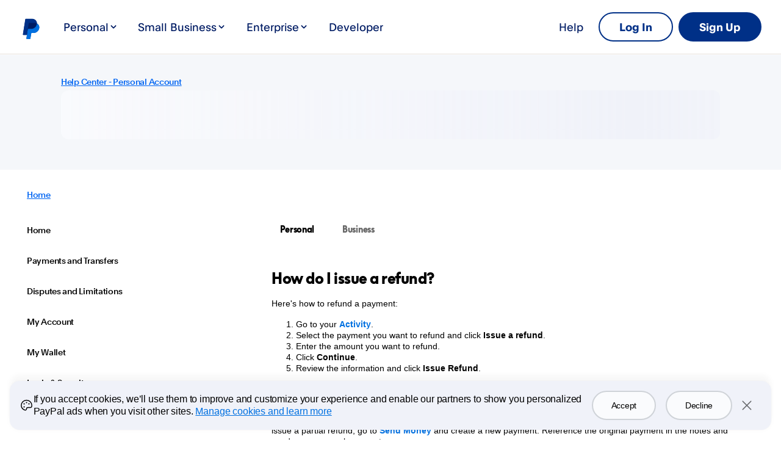

--- FILE ---
content_type: text/html; charset=utf-8
request_url: https://www.paypal.com/mt/cshelp/article/how-do-i-issue-a-refund-help101
body_size: 37779
content:
<!DOCTYPE html><html lang="en" dir="ltr"><head><script async src="https://www.paypalobjects.com/webcaptcha/ngrlCaptcha.min.js"></script><meta charSet="utf-8" data-next-head=""/><meta name="viewport" content="width=device-width, initial-scale=1, shrink-to-fit=no" data-next-head=""/><title data-next-head="">How do I issue a refund? | PayPal MT</title><meta name="description" content="To refund a payment on PayPal, go to your Activity, select the payment, click Issue a refund, enter the amount, review, and issue the refund within 180 days." data-next-head=""/><link rel="canonical" href="https://www.paypal.com/mt/cshelp/article/how-do-i-issue-a-refund-help101" data-next-head=""/><link rel="dns-prefetch" href="https://www.paypalobjects.com/"/><link rel="stylesheet" href="https://www.paypalobjects.com/paypal-ui/web/fonts-and-normalize/3-0-0/fonts-and-normalize.min.css"/><link href="https://www.paypalobjects.com/webstatic/icon/favicon.ico" rel="icon" type="image/x-icon"/><link rel="preload" as="font" type="font/woff2" href="https://www.paypalobjects.com/paypal-ui/fonts/PayPalPlain-Medium.woff2"/><link rel="preload" as="font" type="font/woff2" href="https://www.paypalobjects.com/paypal-ui/fonts/PayPalPlain-Regular.woff2"/><link rel="preload" as="font" type="font/woff2" href="https://www.paypalobjects.com/paypal-ui/fonts/PayPalPlain-Bold.woff2"/><link rel="preload" as="font" type="font/woff2" href="https://www.paypalobjects.com/paypal-ui/fonts/PayPalPro-Black.woff2"/><link rel="preload" href="https://www.paypalobjects.com/web/res/helpcenter/_next/static/css/91110a0a7597cd6e.css?dpl=2.99.0_2026011317324104" as="style"/><link rel="stylesheet" href="https://www.paypalobjects.com/web/res/helpcenter/_next/static/css/91110a0a7597cd6e.css?dpl=2.99.0_2026011317324104" data-n-g=""/><link rel="preload" href="https://www.paypalobjects.com/web/res/helpcenter/_next/static/css/954b2cb76d48ba2b.css?dpl=2.99.0_2026011317324104" as="style"/><link rel="stylesheet" href="https://www.paypalobjects.com/web/res/helpcenter/_next/static/css/954b2cb76d48ba2b.css?dpl=2.99.0_2026011317324104" data-n-p=""/><link rel="preload" href="https://www.paypalobjects.com/web/res/helpcenter/_next/static/css/659afe99a294733b.css?dpl=2.99.0_2026011317324104" as="style"/><link rel="stylesheet" href="https://www.paypalobjects.com/web/res/helpcenter/_next/static/css/659afe99a294733b.css?dpl=2.99.0_2026011317324104"/><link rel="preload" href="https://www.paypalobjects.com/web/res/helpcenter/_next/static/css/6f4ceb7aabc53887.css?dpl=2.99.0_2026011317324104" as="style"/><link rel="stylesheet" href="https://www.paypalobjects.com/web/res/helpcenter/_next/static/css/6f4ceb7aabc53887.css?dpl=2.99.0_2026011317324104"/><link rel="preload" href="https://www.paypalobjects.com/web/res/helpcenter/_next/static/css/e46205efc39aed50.css?dpl=2.99.0_2026011317324104" as="style"/><link rel="stylesheet" href="https://www.paypalobjects.com/web/res/helpcenter/_next/static/css/e46205efc39aed50.css?dpl=2.99.0_2026011317324104"/><noscript data-n-css=""></noscript><script defer="" nomodule="" src="https://www.paypalobjects.com/web/res/helpcenter/_next/static/chunks/polyfills-42372ed130431b0a.js?dpl=2.99.0_2026011317324104"></script><script src="https://www.paypalobjects.com/pa/js/min/pa.js" defer="" data-nscript="beforeInteractive"></script><script defer="" src="https://www.paypalobjects.com/web/res/helpcenter/_next/static/chunks/4542.a5cbc11334ed6088.js?dpl=2.99.0_2026011317324104"></script><script defer="" src="https://www.paypalobjects.com/web/res/helpcenter/_next/static/chunks/4558.bcb6cfd4f59dc9e4.js?dpl=2.99.0_2026011317324104"></script><script defer="" src="https://www.paypalobjects.com/web/res/helpcenter/_next/static/chunks/9339.4ee225c11d0d9dab.js?dpl=2.99.0_2026011317324104"></script><script defer="" src="https://www.paypalobjects.com/web/res/helpcenter/_next/static/chunks/4587-cd9dd1e371b8fa7b.js?dpl=2.99.0_2026011317324104"></script><script defer="" src="https://www.paypalobjects.com/web/res/helpcenter/_next/static/chunks/209.7d9caad050b2c2cb.js?dpl=2.99.0_2026011317324104"></script><script defer="" src="https://www.paypalobjects.com/web/res/helpcenter/_next/static/chunks/9144.560a437ee7754faa.js?dpl=2.99.0_2026011317324104"></script><script defer="" src="https://www.paypalobjects.com/web/res/helpcenter/_next/static/chunks/6840.4c43141db348b450.js?dpl=2.99.0_2026011317324104"></script><script src="https://www.paypalobjects.com/web/res/helpcenter/_next/static/chunks/webpack-b20ddd4557ecfef0.js?dpl=2.99.0_2026011317324104" defer=""></script><script src="https://www.paypalobjects.com/web/res/helpcenter/_next/static/chunks/framework-97862ef36bc4065f.js?dpl=2.99.0_2026011317324104" defer=""></script><script src="https://www.paypalobjects.com/web/res/helpcenter/_next/static/chunks/main-2d5b412ed0fe0aa6.js?dpl=2.99.0_2026011317324104" defer=""></script><script src="https://www.paypalobjects.com/web/res/helpcenter/_next/static/chunks/pages/_app-fc7c7fa9b5e5b5fb.js?dpl=2.99.0_2026011317324104" defer=""></script><script src="https://www.paypalobjects.com/web/res/helpcenter/_next/static/chunks/6249-d35e501ff40fc245.js?dpl=2.99.0_2026011317324104" defer=""></script><script src="https://www.paypalobjects.com/web/res/helpcenter/_next/static/chunks/7332-778055a5b1785d68.js?dpl=2.99.0_2026011317324104" defer=""></script><script src="https://www.paypalobjects.com/web/res/helpcenter/_next/static/chunks/2909-71c6602fddb1c685.js?dpl=2.99.0_2026011317324104" defer=""></script><script src="https://www.paypalobjects.com/web/res/helpcenter/_next/static/chunks/1040-8c52ea72c6d6c041.js?dpl=2.99.0_2026011317324104" defer=""></script><script src="https://www.paypalobjects.com/web/res/helpcenter/_next/static/chunks/1423-7bf273b9acb1afac.js?dpl=2.99.0_2026011317324104" defer=""></script><script src="https://www.paypalobjects.com/web/res/helpcenter/_next/static/chunks/6875-c5ac18ac9e20f8f4.js?dpl=2.99.0_2026011317324104" defer=""></script><script src="https://www.paypalobjects.com/web/res/helpcenter/_next/static/chunks/5692-f564cee4fa9ca718.js?dpl=2.99.0_2026011317324104" defer=""></script><script src="https://www.paypalobjects.com/web/res/helpcenter/_next/static/chunks/pages/article/%5BarticleId%5D-371d7d315dca3fca.js?dpl=2.99.0_2026011317324104" defer=""></script><script src="https://www.paypalobjects.com/web/res/helpcenter/_next/static/rGltDEI6FrGl9SiutODls/_buildManifest.js?dpl=2.99.0_2026011317324104" defer=""></script><script src="https://www.paypalobjects.com/web/res/helpcenter/_next/static/rGltDEI6FrGl9SiutODls/_ssgManifest.js?dpl=2.99.0_2026011317324104" defer=""></script></head><body><div id="__next"><div data-testid="hc-globalNav-header-head"><style nonce="b3FAmFsL+Tz/OjAP7Yi7GyyYUKGjLAJbmIKbxN2uYHiSikCS">@font-face{font-family:PayPalOpen;font-weight:450;font-display:swap;font-style:normal;src:url("https://www.paypalobjects.com/paypal-ui/fonts/PayPalOpen-Regular.woff2") format("woff2");}@font-face{font-family:PayPalOpen;font-weight:700;font-display:swap;font-style:normal;src:url("https://www.paypalobjects.com/paypal-ui/fonts/PayPalOpen-Bold.woff2") format("woff2");}body,html{font-family:PayPalOpen,Helvetica Neue,Arial,sans-serif;}</style>
<link rel="preload" as="font" crossOrigin href="https://www.paypalobjects.com/paypal-ui/fonts/PayPalOpen-Regular.woff2" type="font/woff2">
<link rel="preload" as="font" crossOrigin href="https://www.paypalobjects.com/paypal-ui/fonts/PayPalOpen-Bold.woff2" type="font/woff2">
<link rel="apple-touch-icon" sizes="64x64" href="https://www.paypalobjects.com/webstatic/icon/pp64.png">
<link rel="apple-touch-icon" sizes="72x72" href="https://www.paypalobjects.com/webstatic/icon/pp72.png">
<link rel="apple-touch-icon" sizes="114x114" href="https://www.paypalobjects.com/webstatic/icon/pp114.png">
<link rel="apple-touch-icon" sizes="144x144" href="https://www.paypalobjects.com/webstatic/icon/pp144.png">
<link rel="apple-touch-icon" sizes="258x258" href="https://www.paypalobjects.com/webstatic/icon/pp144.png">
<link rel="icon" sizes="32x32" href="https://www.paypalobjects.com/webstatic/icon/pp32.png">
<link rel="shortcut icon" sizes="32x32" href="https://www.paypalobjects.com/webstatic/icon/favicon.ico" type="image/x-icon">
<link rel="shortcut icon" sizes="196x196" href="https://www.paypalobjects.com/webstatic/icon/pp196.png">
<link href="https://www.paypalobjects.com/globalnav/css/main-NBeCT_bO.css" rel="stylesheet">
<style nonce="b3FAmFsL+Tz/OjAP7Yi7GyyYUKGjLAJbmIKbxN2uYHiSikCS">button,hr,input{overflow:visible}progress,sub,sup{vertical-align:baseline}[type="checkbox"],[type="radio"],legend{box-sizing:border-box;padding:0}html{box-sizing:border-box;font-synthesis:style small-caps;-webkit-text-size-adjust:100%;line-height:1.15}*,:after,:before{box-sizing:inherit}body,html{height:100%}body{-webkit-font-smoothing:antialiased;-moz-osx-font-smoothing:grayscale;margin:0}details,main{display:block}h1{font-size:2em;margin:.67em 0}hr{box-sizing:content-box;height:0}code,kbd,pre,samp{font-family:monospace;font-size:1em}a{background-color:transparent}abbr[title]{border-bottom:none;text-decoration:underline;-webkit-text-decoration:underline dotted;text-decoration:underline dotted}b,strong{font-weight:bolder}small{font-size:80%}sub,sup{font-size:75%;line-height:0;position:relative}sub{bottom:-0.25em}sup{top:-0.5em}img{border-style:none}button,input,optgroup,select,textarea{font-family:inherit;font-size:100%;line-height:1.15;margin:0}button,select{text-transform:none}[type="button"],[type="reset"],[type="submit"],button{-webkit-appearance:button}[type="button"]::-moz-focus-inner,[type="reset"]::-moz-focus-inner,[type="submit"]::-moz-focus-inner,button::-moz-focus-inner{border-style:none;padding:0}[type="button"]:-moz-focusring,[type="reset"]:-moz-focusring,[type="submit"]:-moz-focusring,button:-moz-focusring{outline:ButtonText dotted 1px}fieldset{padding:.35em .75em .625em}legend{color:inherit;display:table;max-width:100%;white-space:normal}textarea{overflow:auto}[type="number"]::-webkit-inner-spin-button,[type="number"]::-webkit-outer-spin-button{height:auto}[type="search"]{-webkit-appearance:textfield;outline-offset:-2px}[type="search"]::-webkit-search-decoration{-webkit-appearance:none}::-webkit-file-upload-button{-webkit-appearance:button;font:inherit}summary{display:list-item}[hidden],template{display:none}</style>
<script nonce="b3FAmFsL+Tz/OjAP7Yi7GyyYUKGjLAJbmIKbxN2uYHiSikCS">window.__GLOBAL_NAV_CONTEXT_HEADER__ = {"config":{"useMinimalHeader":false,"rtl":false,"smbRebrand":true,"brandName":"paypal","compactHeader":false,"theme":"white","foundationTheme":"regular","fptiTracking":{"xe":"112102,112068","xt":"162363,162136"},"dwHeader":true,"brand":"paypal"},"content":{"mainMenuContent":[{"id":"J8W7ExQ0WS2PCU5vuISV7","type":"subnavGrouped","align":"","text":"Personal","mobileOnlyText":"","href":"","subnavLinks":[{"id":"5aU6mwnHAVmLiTgc5r9apg","group":[{"mobilePrimaryText":"Send Money","target":"_self","id":"2IVsaEv8YWrK6rgg1b6S0f","text":"Send Money","href":"/mt/webapps/mpp/send-money-online"},{"mobilePrimaryText":"Pay Online","target":"_self","id":"7AjrXiD8PDE5CjYN9pwZB1","text":"Pay Online","href":"/mt/webapps/mpp/pay-online"},{"mobilePrimaryText":"Get Paid","target":"_self","id":"71gn8JfKHMgYBEaJFBU0Q3","text":"Get Paid","href":"/mt/webapps/mpp/requesting-payments"},{"mobilePrimaryText":"QR Code Payments","target":"_self","id":"m2oOWcQ4UO43jGTkChftp","text":"QR Code Payments","href":"/mt/webapps/mpp/qrcode"},{"mobilePrimaryText":"Search for Deals","target":"_self","id":"4hBBhKattrKnMc9zfAROlE","text":"Search for Deals","href":"/mt/webapps/mpp/offers"}],"text":"Shop and Buy","groupName":"SHOPBUY","mobileOnlyText":"Shop and Buy","mobileOnlyHref":"","href":""},{"target":"_self","type":"card","align":"right","href":"/mt/webapps/mpp/mobile-apps","iconUrl":"https://www.paypalobjects.com/marketing/web/US/en/rebrand/pictograms/personal-app.svg","iconImageAltText":"Get the App app","text":"Get the App","id":"dVheQhk6JFv1rjKwBsPiw"},{"target":"_self","type":"card","align":"right","href":"/mt/webapps/mpp/personal","iconUrl":"https://www.paypalobjects.com/marketing/web/US/en/rebrand/pictograms/personal-how-it-works.svg","iconImageAltText":"How PayPal works","text":"How PayPal Works","id":"1F9a3mZBqhJRNJW1MGPOdX"}],"segmentTitle":{"target":"_self","id":"4CUupxYrLgZ0xn5cKuWpvi","text":"PayPal for You"}},{"id":"Caz0Hf78pWnfCUiw7nXJ1","type":"subnavGrouped","align":"","text":"Small Business","mobileOnlyText":"","href":"/mt/business","subnavLinks":[{"id":"6lOnvOOmjss2ZpERn7TsVX","group":[{"mobilePrimaryText":"Make Payments","target":"_self","id":"7foIx6MbBWJY7oV8G7189P","text":"Make Payments","href":"/mt/business/make-payments"},{"mobilePrimaryText":"Manage Risk","target":"_self","id":"34riQLTM7b20zUlJmveLiO","text":"Manage Risk","href":"/mt/business/manage-risk"},{"mobilePrimaryText":"Streamline Operations","target":"_self","id":"5SxqbBMyPFyAIsrrDIqpsc","text":"Streamline Operations","href":"/mt/business/streamline-operations"}],"text":"Accept Payments","groupName":"ACCEPTPAYMENTS","mobileOnlyText":"Accept Payments","mobileOnlyHref":"/mt/business/accept-payments","href":"/mt/business/accept-payments"},{"target":"_self","type":"card","align":"right","href":"/mt/business/getting-started","iconUrl":"https://www.paypalobjects.com/marketing/web/US/en/rebrand/pictograms/business-start.svg","iconImageAltText":"Get Started","text":"Get Started","id":"1ekSA4Bwu78ZWeWP4Swzuj"},{"target":"_self","type":"card","align":"right","href":"/mt/business/paypal-business-fees","iconUrl":"https://www.paypalobjects.com/marketing/web/US/en/rebrand/pictograms/business-pricing.svg","iconImageAltText":"Fees","text":"Fees","id":"47FCgmIibckJMDJ38gHGbZ"}],"segmentTitle":{"mobilePrimaryText":"PayPal for Business","target":"_self","id":"01r67tCoS6dbD6rSH3gly8","text":"PayPal for Business","href":"/mt/business"}},{"id":"4keXBcywQjO9pIejGPxmxW","type":"subnavGrouped","align":"","text":"Enterprise","mobileOnlyText":"","href":"/mt/enterprise","subnavLinks":[{"id":"16aASpZAihEQ9f9OJyElUi","group":[{"mobilePrimaryText":"Global Payment Processing","target":"_self","id":"13kbRQYCa6Wh8z7PmySyux","text":"Global Payment Processing","href":"/mt/enterprise/payment-processing"},{"target":"_self","id":"s867htcGuYppJ24cn5vO7","text":"Accept PayPal","href":"/mt/enterprise/payment-processing/accept-paypal"},{"mobilePrimaryText":"Payment Methods","target":"_self","id":"4gOMRC9kPnLNVf1whcrCDa","text":"Payment Methods","href":"/mt/enterprise/payment-methods"}],"text":"Payments","groupName":"PAYMENTS","mobileOnlyText":"","mobileOnlyHref":"","href":""},{"id":"4l7dcWLm2t21hviczTW1wQ","group":[{"target":"_self","id":"4TA8K7A41B08WVnKHHWrNA","text":"3rd Party Integrations","href":"/mt/webapps/mpp/commerce-platform"},{"target":"_self","id":"26YtzxEhpU4RWio2tbqfqB","text":"Developer Documentation","href":"https://developer.paypal.com/home"}],"text":"Resources","groupName":"RESOURCES","mobileOnlyText":"Resources","mobileOnlyHref":"","href":""},{"target":"_self","type":"card","align":"right","href":"/mt/enterprise/contact-sales","iconUrl":"https://www.paypalobjects.com/marketing/web/US/en/rebrand/pictograms/enterprise-contact.svg","iconImageAltText":"Contact Sales","text":"Contact Sales","id":"3iSdnCSJB3stLFFE8et1n5"},{"target":"_self","type":"card","align":"right","href":"/mt/webapps/mpp/partner-programme","iconUrl":"https://www.paypalobjects.com/paypal-ui/pictograms/blue/svg/partner-integration-blue.svg","iconImageAltText":"Become a Partner","text":"Become a Partner","id":"dYqAL64ggSsqa9tg8ijsU"}],"segmentTitle":{"target":"_self","id":"6ouWUWxo01V0r1Kk3XaxuK","text":"PayPal for Enterprise","href":"/mt/enterprise"}},{"id":"2Coq4lwsr6A2vPJhmWIFW0","type":"linkOnly","align":"","text":"Developer","mobileOnlyText":"","href":"https://developer.paypal.com/home/","subnavLinks":[]},{"id":"1lrVWz9aCIu8eDUpf1ycuY","type":"linkOnly","align":"right","text":"Help","mobileOnlyText":"","href":"/mt/cshelp/personal","subnavLinks":[]}],"minimalHeader":{"labelMenuButton":"Menu","labelClose":"Close","logo":{"target":"_self","logoName":"paypal_rebrand","foundationTheme":"regular","theme":"default","id":"7x8kZxFFikJoc2b4XJqVLO","text":"PayPal logo","href":"/mt/home","url":"https://www.paypalobjects.com/marketing/web/logos/paypal-mark-color.svg"},"headerButtons":[{"theme":"SMB and LE","clickEventName":"SignUp_CTA","isLoggedIn":false,"id":"ul-btn","text":"Log In","href":"/signin?returnUri=https%3A%2F%2Fwww.paypal.com%2Fmt%2Fcshelp%2Farticle%2Fhow-do-i-issue-a-refund-help101","color":"secondary","target":"_self","amplitudeKey":"ul-btn"},{"theme":"SMB and LE","clickEventName":"SignUp_CTA","id":"signup-button","text":"Sign Up","href":"/mt/webapps/mpp/account-selection","color":"primary","target":"_self","isSublistMobile":true,"amplitudeKey":"signup-button"}]},"sublistMobile":[{"id":"signup-button","target":"_self","type":"cta","theme":"SMB and LE","clickEventName":"SignUp_CTA","isSublistMobile":true,"text":"Sign Up","href":"/mt/webapps/mpp/account-selection","amplitudeKey":"signup-button"}]},"hosted_by":"JUNO","version":"rebrand"};</script>
<script src="https://www.paypalobjects.com/globalnav/js/main-Bo6EnkLO.js" type="module"></script><style nonce="b3FAmFsL+Tz/OjAP7Yi7GyyYUKGjLAJbmIKbxN2uYHiSikCS">@font-face{font-family:PayPalOpen;font-weight:450;font-display:swap;font-style:normal;src:url("https://www.paypalobjects.com/paypal-ui/fonts/PayPalOpen-Regular.woff2") format("woff2");}@font-face{font-family:PayPalOpen;font-weight:700;font-display:swap;font-style:normal;src:url("https://www.paypalobjects.com/paypal-ui/fonts/PayPalOpen-Bold.woff2") format("woff2");}body,html{font-family:PayPalOpen,Helvetica Neue,Arial,sans-serif;}</style>
<link rel="preload" as="font" crossOrigin href="https://www.paypalobjects.com/paypal-ui/fonts/PayPalOpen-Regular.woff2" type="font/woff2">
<link rel="preload" as="font" crossOrigin href="https://www.paypalobjects.com/paypal-ui/fonts/PayPalOpen-Bold.woff2" type="font/woff2">
<link rel="apple-touch-icon" sizes="64x64" href="https://www.paypalobjects.com/webstatic/icon/pp64.png">
<link rel="apple-touch-icon" sizes="72x72" href="https://www.paypalobjects.com/webstatic/icon/pp72.png">
<link rel="apple-touch-icon" sizes="114x114" href="https://www.paypalobjects.com/webstatic/icon/pp114.png">
<link rel="apple-touch-icon" sizes="144x144" href="https://www.paypalobjects.com/webstatic/icon/pp144.png">
<link rel="apple-touch-icon" sizes="258x258" href="https://www.paypalobjects.com/webstatic/icon/pp144.png">
<link rel="icon" sizes="32x32" href="https://www.paypalobjects.com/webstatic/icon/pp32.png">
<link rel="shortcut icon" sizes="32x32" href="https://www.paypalobjects.com/webstatic/icon/favicon.ico" type="image/x-icon">
<link rel="shortcut icon" sizes="196x196" href="https://www.paypalobjects.com/webstatic/icon/pp196.png">
<link href="https://www.paypalobjects.com/globalnav/css/main-NBeCT_bO.css" rel="stylesheet">
<style nonce="b3FAmFsL+Tz/OjAP7Yi7GyyYUKGjLAJbmIKbxN2uYHiSikCS">button,hr,input{overflow:visible}progress,sub,sup{vertical-align:baseline}[type="checkbox"],[type="radio"],legend{box-sizing:border-box;padding:0}html{box-sizing:border-box;font-synthesis:style small-caps;-webkit-text-size-adjust:100%;line-height:1.15}*,:after,:before{box-sizing:inherit}body,html{height:100%}body{-webkit-font-smoothing:antialiased;-moz-osx-font-smoothing:grayscale;margin:0}details,main{display:block}h1{font-size:2em;margin:.67em 0}hr{box-sizing:content-box;height:0}code,kbd,pre,samp{font-family:monospace;font-size:1em}a{background-color:transparent}abbr[title]{border-bottom:none;text-decoration:underline;-webkit-text-decoration:underline dotted;text-decoration:underline dotted}b,strong{font-weight:bolder}small{font-size:80%}sub,sup{font-size:75%;line-height:0;position:relative}sub{bottom:-0.25em}sup{top:-0.5em}img{border-style:none}button,input,optgroup,select,textarea{font-family:inherit;font-size:100%;line-height:1.15;margin:0}button,select{text-transform:none}[type="button"],[type="reset"],[type="submit"],button{-webkit-appearance:button}[type="button"]::-moz-focus-inner,[type="reset"]::-moz-focus-inner,[type="submit"]::-moz-focus-inner,button::-moz-focus-inner{border-style:none;padding:0}[type="button"]:-moz-focusring,[type="reset"]:-moz-focusring,[type="submit"]:-moz-focusring,button:-moz-focusring{outline:ButtonText dotted 1px}fieldset{padding:.35em .75em .625em}legend{color:inherit;display:table;max-width:100%;white-space:normal}textarea{overflow:auto}[type="number"]::-webkit-inner-spin-button,[type="number"]::-webkit-outer-spin-button{height:auto}[type="search"]{-webkit-appearance:textfield;outline-offset:-2px}[type="search"]::-webkit-search-decoration{-webkit-appearance:none}::-webkit-file-upload-button{-webkit-appearance:button;font:inherit}summary{display:list-item}[hidden],template{display:none}</style>
<script nonce="b3FAmFsL+Tz/OjAP7Yi7GyyYUKGjLAJbmIKbxN2uYHiSikCS">window.__GLOBAL_NAV_CONTEXT_FOOTER__ = {"config":{"loggedIn":false,"rtl":false,"theme":"white","foundationTheme":"regular","brand":"paypal","useHtmlBaseFontSize":true,"hideCountrySelector":false},"content":{"mainLinks":{"list":[{"id":"19THXn2lxBavxkJOyVpDc6","text":"Help","href":"/mt/cshelp/personal","target":"_self","minimal":true},{"id":"7ihRd6mCPNFTkOZ0wblFok","text":"Contact","href":"/mt/smarthelp/contact-us","target":"_self","minimal":true},{"id":"375PXr3RC6agivx65GRa4c","text":"Fees","href":"/mt/digital-wallet/paypal-consumer-fees","target":"_self"},{"id":"5YURzVvkHF5vxcjFURnYNv","text":"Security","href":"/mt/webapps/mpp/paypal-safety-and-security","target":"_self","minimal":false},{"id":"7LpRQQOLn4WDoAQCv6oHq6","text":"Apps","href":"/mt/webapps/mpp/about-paypal-products"},{"id":"7bmiOF394uYufy9IbuZLbX","text":"Shop","href":"/mt/webapps/mpp/pay-online","target":"_self"},{"id":"2H2AXNBJhctsUTeLyM5CZJ","text":"Enterprise","href":"/mt/enterprise","target":"_self"},{"id":"2fgAW2Vjf70d1MZ5EK4hx0","text":"EU Digital Services Act","href":"https://www.paypalobjects.com/marketing/web/complaince/EU-Digital-Services-Act-at-PayPal.pdf","target":"_self"}]},"secondaryLinks":{"list":[{"id":"52LMsFJz1aUPopZAT5F2cc","text":"About","href":"/mt/webapps/mpp/about","target":"_self"},{"id":"5rewfH0YpdnWmHahqpL0vo","text":"Newsroom","href":"https://newsroom.paypal-corp.com/","target":"_self"},{"id":"4j0AHpLPBeE1ivLPdTY8an","text":"Jobs","href":"https://careers.pypl.com/home/","target":"_self","minimal":true}]},"tertiaryLinks":{"list":[{"id":"5fhLGyWHLraAGwwpmRpht3","text":"© 1999–{{currentYear}}","minimal":true},{"id":"2pliw4jJCRY5lNuJisycij","text":"Accessibility","href":"/mt/webapps/mpp/accessibility","target":"_self","minimal":true},{"id":"RLt7XfiimhD95d5o6VQBy","text":"Privacy","href":"https://www.paypal.com/privacy-center","target":"_self"},{"id":"6Buz86AOZ4lzaYdr1nzH71","text":"Cookies","href":"https://www.paypal.com/myaccount/privacy/cookiePrefs","target":"_self"},{"id":"4395lqiPKOdQPBcA6eSVfs","text":"Legal","href":"/mt/webapps/mpp/ua/legalhub-full","target":"_self"},{"id":"4zgpjhENbYqGIJmo5mQzSm","text":"Complaints","href":"/mt/smarthelp/complaints","target":"_self"}]},"country":{"flag":{"href":"/mt/webapps/mpp/country-worldwide","text":"See all countries/regions","imageUrl":"https://www.paypalobjects.com/webstatic/mktg/icons/sprite_countries_flag4.png","locale":"MT","target":"_self"}},"footerNotes":null,"logo":{"id":"3gZ2gUEXz2vrHmU1zlOc6h","text":"PayPal Logo","href":"/mt/home"}},"hosted_by":"JUNO","version":"rebrand"};</script>
<script src="https://www.paypalobjects.com/globalnav/js/main-Bo6EnkLO.js" type="module"></script></div><noscript>You need to enable JavaScript to run this app.</noscript><div><div class="globalnav-header" data-testid="hc-global-nav-header"><div id="globalnav-header" data-nav-version="rebrand" data-nav-sub-version="v1"><header data-building-block="organism" translate="no" data-theme="regular" class="_gn-header_ye2x1_1172 _smb-rebrand-gn-header_ye2x1_2079 _default-font_ye2x1_970 _regular-grid_ye2x1_913 _white_ye2x1_3 _gn-header--enhanced_ye2x1_1673"><div class="_gn-header-outer__wrapper_ye2x1_2039"><div class="_gn-header__wrapper_ye2x1_2482 _container_ye2x1_1616"><div class="_pypl-logo-wrapper_ye2x1_1821 _paypal-logo-desktop_ye2x1_2579 _paypal-logo-mobile_ye2x1_2608"><a href="/mt/home" data-pa-click="{&quot;link&quot;:&quot;Header-Logo-PayPal logo&quot;,&quot;event_name&quot;:&quot;ppcom_header_logo_clicked&quot;,&quot;comp&quot;:&quot;globalnavnodeweb&quot;,&quot;space_key&quot;:&quot;SKSVPL&quot;}" data-testid="header-logo" style="background-image: url(https://www.paypalobjects.com/marketing/web/logos/paypal-mark-color.svg);" class="_pypl-logo_2a3j6_4 _pypl-logo_ye2x1_1821 undefined">PayPal logo</a></div><nav id="main-menu" class="_main-menu_ye2x1_1153"><ul class="_main-menu__sublist_ye2x1_2509"><li class="_sublist-cta-wrapper_ye2x1_1430"><a href="/mt/webapps/mpp/account-selection" data-testid="legacy-mobile-signup" data-pa-click="{&quot;link&quot;:&quot;Header-MainMenu-Sign Up&quot;,&quot;event_name&quot;:&quot;ppcom_header_signup_clicked&quot;,&quot;comp&quot;:&quot;globalnavnodeweb&quot;,&quot;space_key&quot;:&quot;SKSVPL&quot;}" role="link" class="_pypl-btn_1q7vs_1 _pypl-btn--outline-white_1q7vs_39 _sublist-cta_ye2x1_1430">Sign Up</a></li></ul><div class="_main-menu-wrapper_ye2x1_5980"><ul class="_main-menu-list_ye2x1_2119"><li><button id="J8W7ExQ0WS2PCU5vuISV7" aria-controls="submenu-J8W7ExQ0WS2PCU5vuISV7" aria-expanded="false" data-text="Personal" data-pa-click="{&quot;link&quot;:&quot;Header-MainMenu-Personal&quot;,&quot;event_name&quot;:&quot;ppcom_header_link_clicked&quot;,&quot;comp&quot;:&quot;globalnavnodeweb&quot;,&quot;space_key&quot;:&quot;SKSVPL&quot;}" class="_glnv-header__subnav-control_ye2x1_1213 _main-link_ye2x1_1196">Personal<span class="_glnv-header__subnav-control-icon_ye2x1_2147"></span></button><div id="submenu-J8W7ExQ0WS2PCU5vuISV7" aria-label="Personal" role="region" class="_submenu-wrapper_ye2x1_1292"><div id="header-J8W7ExQ0WS2PCU5vuISV7" class="_container_ye2x1_1616"><div class="_gn-header__subnav_ye2x1_1303"><div class="_segment-title-container_ye2x1_2364"><h2><a href data-pa-click="{&quot;link&quot;:&quot;Header-Nav-Personal-PayPal for You&quot;,&quot;event_name&quot;:&quot;ppcom_header_link_clicked&quot;,&quot;comp&quot;:&quot;globalnavnodeweb&quot;,&quot;space_key&quot;:&quot;SKSVPL&quot;}" tabIndex="-1" class="_segment-title-link_ye2x1_2369">PayPal for You</a></h2></div><div class="_dw-submenu-container_ye2x1_2156"><div class="_wd-75_ye2x1_2160 _wd-75-12_ye2x1_4010"><div class="_submenu-col_ye2x1_1349 _wd-col-12_ye2x1_3433"><h3 class="_submenu-col__header_ye2x1_1427">Shop and Buy </h3><ul class="_accordion-close_ye2x1_4157"><li class="_link-type_with_href_ye2x1_2172 SHOPBUY"><a href="/mt/webapps/mpp/send-money-online" tabIndex="0" data-pa-click="{&quot;link&quot;:&quot;Header-Subnav-Personal-Shop and Buy-Send Money&quot;,&quot;event_name&quot;:&quot;ppcom_header_link_clicked&quot;,&quot;comp&quot;:&quot;globalnavnodeweb&quot;,&quot;space_key&quot;:&quot;SKSVPL&quot;}" aria-label="Send Money " class="_submenu-navlink_ye2x1_2172">Send Money</a></li><li class="_link-type_with_href_ye2x1_2172 SHOPBUY"><a href="/mt/webapps/mpp/pay-online" tabIndex="0" data-pa-click="{&quot;link&quot;:&quot;Header-Subnav-Personal-Shop and Buy-Pay Online&quot;,&quot;event_name&quot;:&quot;ppcom_header_link_clicked&quot;,&quot;comp&quot;:&quot;globalnavnodeweb&quot;,&quot;space_key&quot;:&quot;SKSVPL&quot;}" aria-label="Pay Online " class="_submenu-navlink_ye2x1_2172">Pay Online</a></li><li class="_link-type_with_href_ye2x1_2172 SHOPBUY"><a href="/mt/webapps/mpp/requesting-payments" tabIndex="0" data-pa-click="{&quot;link&quot;:&quot;Header-Subnav-Personal-Shop and Buy-Get Paid&quot;,&quot;event_name&quot;:&quot;ppcom_header_link_clicked&quot;,&quot;comp&quot;:&quot;globalnavnodeweb&quot;,&quot;space_key&quot;:&quot;SKSVPL&quot;}" aria-label="Get Paid " class="_submenu-navlink_ye2x1_2172">Get Paid</a></li><li class="_link-type_with_href_ye2x1_2172 SHOPBUY"><a href="/mt/webapps/mpp/qrcode" tabIndex="0" data-pa-click="{&quot;link&quot;:&quot;Header-Subnav-Personal-Shop and Buy-QR Code Payments&quot;,&quot;event_name&quot;:&quot;ppcom_header_link_clicked&quot;,&quot;comp&quot;:&quot;globalnavnodeweb&quot;,&quot;space_key&quot;:&quot;SKSVPL&quot;}" aria-label="QR Code Payments " class="_submenu-navlink_ye2x1_2172">QR Code Payments</a></li><li class="_link-type_with_href_ye2x1_2172 SHOPBUY"><a href="/mt/webapps/mpp/offers" tabIndex="0" data-pa-click="{&quot;link&quot;:&quot;Header-Subnav-Personal-Shop and Buy-Search for Deals&quot;,&quot;event_name&quot;:&quot;ppcom_header_link_clicked&quot;,&quot;comp&quot;:&quot;globalnavnodeweb&quot;,&quot;space_key&quot;:&quot;SKSVPL&quot;}" aria-label="Search for Deals " class="_submenu-navlink_ye2x1_2172">Search for Deals</a></li></ul></div></div><div class="_wd-25_ye2x1_4013"><div><ul class="_submenu-col_ye2x1_1349 _dw-submenu-cards_ye2x1_2168 _dw-submenu-cards-2_ye2x1_5875"><li data-testid="submenu-card" class="_submenu-card_ye2x1_2168"><a href="/mt/webapps/mpp/mobile-apps" data-pa-click="{&quot;link&quot;:&quot;Header-Subnav-Personal-Get the App&quot;,&quot;event_name&quot;:&quot;ppcom_header_link_clicked&quot;,&quot;comp&quot;:&quot;globalnavnodeweb&quot;,&quot;space_key&quot;:&quot;SKSVPL&quot;}" tabIndex="0" class="_submenu-card--link_ye2x1_2443"><img data-src="https://www.paypalobjects.com/marketing/web/US/en/rebrand/pictograms/personal-app.svg" alt="Get the App app" /><div><div class="_text_ye2x1_2168">Get the App</div></div></a></li><li data-testid="submenu-card" class="_submenu-card_ye2x1_2168"><a href="/mt/webapps/mpp/personal" data-pa-click="{&quot;link&quot;:&quot;Header-Subnav-Personal-How PayPal Works&quot;,&quot;event_name&quot;:&quot;ppcom_header_link_clicked&quot;,&quot;comp&quot;:&quot;globalnavnodeweb&quot;,&quot;space_key&quot;:&quot;SKSVPL&quot;}" tabIndex="0" class="_submenu-card--link_ye2x1_2443"><img data-src="https://www.paypalobjects.com/marketing/web/US/en/rebrand/pictograms/personal-how-it-works.svg" alt="How PayPal works" /><div><div class="_text_ye2x1_2168">How PayPal Works</div></div></a></li></ul></div></div></div></div></div></div></li><li><button id="Caz0Hf78pWnfCUiw7nXJ1" aria-controls="submenu-Caz0Hf78pWnfCUiw7nXJ1" aria-expanded="false" data-text="Small Business" data-pa-click="{&quot;link&quot;:&quot;Header-MainMenu-Small Business&quot;,&quot;event_name&quot;:&quot;ppcom_header_link_clicked&quot;,&quot;comp&quot;:&quot;globalnavnodeweb&quot;,&quot;space_key&quot;:&quot;SKSVPL&quot;}" class="_glnv-header__subnav-control_ye2x1_1213 _main-link_ye2x1_1196">Small Business<span class="_glnv-header__subnav-control-icon_ye2x1_2147"></span></button><div id="submenu-Caz0Hf78pWnfCUiw7nXJ1" aria-label="Small Business" role="region" class="_submenu-wrapper_ye2x1_1292"><div id="header-Caz0Hf78pWnfCUiw7nXJ1" class="_container_ye2x1_1616"><div class="_gn-header__subnav_ye2x1_1303"><div class="_segment-title-container_ye2x1_2364"><h2><a href="/mt/business" data-pa-click="{&quot;link&quot;:&quot;Header-Nav-Small Business-PayPal for Business&quot;,&quot;event_name&quot;:&quot;ppcom_header_link_clicked&quot;,&quot;comp&quot;:&quot;globalnavnodeweb&quot;,&quot;space_key&quot;:&quot;SKSVPL&quot;}" tabIndex="0" class="_segment-title-link_ye2x1_2369 _segment-title-link-href_ye2x1_3198">PayPal for Business<span class="_segment-title-link_href_arrow_ye2x1_3173"></span></a></h2></div><div class="_dw-submenu-container_ye2x1_2156"><div class="_wd-75_ye2x1_2160 _wd-75-12_ye2x1_4010"><div class="_submenu-col_ye2x1_1349 _wd-col-12_ye2x1_3433"><h3 class="submenu-col__header-div"><a href="/mt/business/accept-payments" data-pa-click="{&quot;link&quot;:&quot;Header-Subnav-Small Business-Accept Payments&quot;,&quot;event_name&quot;:&quot;ppcom_header_link_clicked&quot;,&quot;comp&quot;:&quot;globalnavnodeweb&quot;,&quot;space_key&quot;:&quot;SKSVPL&quot;}" tabIndex="0" class="_submenu-col__header_ye2x1_1427 _submenu-col__header_with_href_ye2x1_3308"><span class="_submenu-col__header_text_container_ye2x1_5350">Accept Payments<span class="_submenu-col__header_with_href_arrow_ye2x1_5397"></span></span></a></h3><ul class="_accordion-close_ye2x1_4157"><li class="_link-type_with_href_ye2x1_2172 ACCEPTPAYMENTS"><a href="/mt/business/make-payments" tabIndex="0" data-pa-click="{&quot;link&quot;:&quot;Header-Subnav-Small Business-Accept Payments-Make Payments&quot;,&quot;event_name&quot;:&quot;ppcom_header_link_clicked&quot;,&quot;comp&quot;:&quot;globalnavnodeweb&quot;,&quot;space_key&quot;:&quot;SKSVPL&quot;}" aria-label="Make Payments " class="_submenu-navlink_ye2x1_2172">Make Payments</a></li><li class="_link-type_with_href_ye2x1_2172 ACCEPTPAYMENTS"><a href="/mt/business/manage-risk" tabIndex="0" data-pa-click="{&quot;link&quot;:&quot;Header-Subnav-Small Business-Accept Payments-Manage Risk&quot;,&quot;event_name&quot;:&quot;ppcom_header_link_clicked&quot;,&quot;comp&quot;:&quot;globalnavnodeweb&quot;,&quot;space_key&quot;:&quot;SKSVPL&quot;}" aria-label="Manage Risk " class="_submenu-navlink_ye2x1_2172">Manage Risk</a></li><li class="_link-type_with_href_ye2x1_2172 ACCEPTPAYMENTS"><a href="/mt/business/streamline-operations" tabIndex="0" data-pa-click="{&quot;link&quot;:&quot;Header-Subnav-Small Business-Accept Payments-Streamline Operations&quot;,&quot;event_name&quot;:&quot;ppcom_header_link_clicked&quot;,&quot;comp&quot;:&quot;globalnavnodeweb&quot;,&quot;space_key&quot;:&quot;SKSVPL&quot;}" aria-label="Streamline Operations " class="_submenu-navlink_ye2x1_2172">Streamline Operations</a></li></ul></div></div><div class="_wd-25_ye2x1_4013"><div><ul class="_submenu-col_ye2x1_1349 _dw-submenu-cards_ye2x1_2168 _dw-submenu-cards-2_ye2x1_5875"><li data-testid="submenu-card" class="_submenu-card_ye2x1_2168"><a href="/mt/business/getting-started" data-pa-click="{&quot;link&quot;:&quot;Header-Subnav-Small Business-Get Started&quot;,&quot;event_name&quot;:&quot;ppcom_header_link_clicked&quot;,&quot;comp&quot;:&quot;globalnavnodeweb&quot;,&quot;space_key&quot;:&quot;SKSVPL&quot;}" tabIndex="0" class="_submenu-card--link_ye2x1_2443"><img data-src="https://www.paypalobjects.com/marketing/web/US/en/rebrand/pictograms/business-start.svg" alt="Get Started" /><div><div class="_text_ye2x1_2168">Get Started</div></div></a></li><li data-testid="submenu-card" class="_submenu-card_ye2x1_2168"><a href="/mt/business/paypal-business-fees" data-pa-click="{&quot;link&quot;:&quot;Header-Subnav-Small Business-Fees&quot;,&quot;event_name&quot;:&quot;ppcom_header_link_clicked&quot;,&quot;comp&quot;:&quot;globalnavnodeweb&quot;,&quot;space_key&quot;:&quot;SKSVPL&quot;}" tabIndex="0" class="_submenu-card--link_ye2x1_2443"><img data-src="https://www.paypalobjects.com/marketing/web/US/en/rebrand/pictograms/business-pricing.svg" alt="Fees" /><div><div class="_text_ye2x1_2168">Fees</div></div></a></li></ul></div></div></div></div></div></div></li><li><button id="4keXBcywQjO9pIejGPxmxW" aria-controls="submenu-4keXBcywQjO9pIejGPxmxW" aria-expanded="false" data-text="Enterprise" data-pa-click="{&quot;link&quot;:&quot;Header-MainMenu-Enterprise&quot;,&quot;event_name&quot;:&quot;ppcom_header_link_clicked&quot;,&quot;comp&quot;:&quot;globalnavnodeweb&quot;,&quot;space_key&quot;:&quot;SKSVPL&quot;}" class="_glnv-header__subnav-control_ye2x1_1213 _main-link_ye2x1_1196">Enterprise<span class="_glnv-header__subnav-control-icon_ye2x1_2147"></span></button><div id="submenu-4keXBcywQjO9pIejGPxmxW" aria-label="Enterprise" role="region" class="_submenu-wrapper_ye2x1_1292"><div id="header-4keXBcywQjO9pIejGPxmxW" class="_container_ye2x1_1616"><div class="_gn-header__subnav_ye2x1_1303"><div class="_segment-title-container_ye2x1_2364"><h2><a href="/mt/enterprise" data-pa-click="{&quot;link&quot;:&quot;Header-Nav-Enterprise-PayPal for Enterprise&quot;,&quot;event_name&quot;:&quot;ppcom_header_link_clicked&quot;,&quot;comp&quot;:&quot;globalnavnodeweb&quot;,&quot;space_key&quot;:&quot;SKSVPL&quot;}" tabIndex="0" class="_segment-title-link_ye2x1_2369 _segment-title-link-href_ye2x1_3198">PayPal for Enterprise<span class="_segment-title-link_href_arrow_ye2x1_3173"></span></a></h2></div><div class="_dw-submenu-container_ye2x1_2156"><div class="_wd-75_ye2x1_2160 _wd-75-6_ye2x1_4009"><div class="_submenu-col_ye2x1_1349 _wd-col-6_ye2x1_3429"><h3 class="_submenu-col__header_ye2x1_1427">Payments </h3><ul class="_accordion-close_ye2x1_4157"><li class="_link-type_with_href_ye2x1_2172 PAYMENTS"><a href="/mt/enterprise/payment-processing" tabIndex="0" data-pa-click="{&quot;link&quot;:&quot;Header-Subnav-Enterprise-Payments-Global Payment Processing&quot;,&quot;event_name&quot;:&quot;ppcom_header_link_clicked&quot;,&quot;comp&quot;:&quot;globalnavnodeweb&quot;,&quot;space_key&quot;:&quot;SKSVPL&quot;}" aria-label="Global Payment Processing " class="_submenu-navlink_ye2x1_2172">Global Payment Processing</a></li><li class="_link-type_with_href_ye2x1_2172 PAYMENTS"><a href="/mt/enterprise/payment-processing/accept-paypal" tabIndex="0" data-pa-click="{&quot;link&quot;:&quot;Header-Subnav-Enterprise-Payments-Accept PayPal&quot;,&quot;event_name&quot;:&quot;ppcom_header_link_clicked&quot;,&quot;comp&quot;:&quot;globalnavnodeweb&quot;,&quot;space_key&quot;:&quot;SKSVPL&quot;}" aria-label="Accept PayPal " class="_submenu-navlink_ye2x1_2172">Accept PayPal</a></li><li class="_link-type_with_href_ye2x1_2172 PAYMENTS"><a href="/mt/enterprise/payment-methods" tabIndex="0" data-pa-click="{&quot;link&quot;:&quot;Header-Subnav-Enterprise-Payments-Payment Methods&quot;,&quot;event_name&quot;:&quot;ppcom_header_link_clicked&quot;,&quot;comp&quot;:&quot;globalnavnodeweb&quot;,&quot;space_key&quot;:&quot;SKSVPL&quot;}" aria-label="Payment Methods " class="_submenu-navlink_ye2x1_2172">Payment Methods</a></li></ul></div><div class="_submenu-col_ye2x1_1349 _wd-col-6_ye2x1_3429"><h3 class="_submenu-col__header_ye2x1_1427">Resources </h3><ul class="_accordion-close_ye2x1_4157"><li class="_link-type_with_href_ye2x1_2172 RESOURCES"><a href="/mt/webapps/mpp/commerce-platform" tabIndex="0" data-pa-click="{&quot;link&quot;:&quot;Header-Subnav-Enterprise-Resources-3rd Party Integrations&quot;,&quot;event_name&quot;:&quot;ppcom_header_link_clicked&quot;,&quot;comp&quot;:&quot;globalnavnodeweb&quot;,&quot;space_key&quot;:&quot;SKSVPL&quot;}" aria-label="3rd Party Integrations " class="_submenu-navlink_ye2x1_2172">3rd Party Integrations</a></li><li class="_link-type_with_href_ye2x1_2172 RESOURCES"><a href="https://developer.paypal.com/home" tabIndex="0" data-pa-click="{&quot;link&quot;:&quot;Header-Subnav-Enterprise-Resources-Developer Documentation&quot;,&quot;event_name&quot;:&quot;ppcom_header_link_clicked&quot;,&quot;comp&quot;:&quot;globalnavnodeweb&quot;,&quot;space_key&quot;:&quot;SKSVPL&quot;}" aria-label="Developer Documentation " class="_submenu-navlink_ye2x1_2172">Developer Documentation</a></li></ul></div></div><div class="_wd-25_ye2x1_4013 _wd-25-6_ye2x1_5690"><div><ul class="_submenu-col_ye2x1_1349 _dw-submenu-cards_ye2x1_2168 _dw-submenu-cards-2_ye2x1_5875"><li data-testid="submenu-card" class="_submenu-card_ye2x1_2168"><a href="/mt/enterprise/contact-sales" data-pa-click="{&quot;link&quot;:&quot;Header-Subnav-Enterprise-Contact Sales&quot;,&quot;event_name&quot;:&quot;ppcom_header_link_clicked&quot;,&quot;comp&quot;:&quot;globalnavnodeweb&quot;,&quot;space_key&quot;:&quot;SKSVPL&quot;}" tabIndex="0" class="_submenu-card--link_ye2x1_2443"><img data-src="https://www.paypalobjects.com/marketing/web/US/en/rebrand/pictograms/enterprise-contact.svg" alt="Contact Sales" /><div><div class="_text_ye2x1_2168">Contact Sales</div></div></a></li><li data-testid="submenu-card" class="_submenu-card_ye2x1_2168"><a href="/mt/webapps/mpp/partner-programme" data-pa-click="{&quot;link&quot;:&quot;Header-Subnav-Enterprise-Become a Partner&quot;,&quot;event_name&quot;:&quot;ppcom_header_link_clicked&quot;,&quot;comp&quot;:&quot;globalnavnodeweb&quot;,&quot;space_key&quot;:&quot;SKSVPL&quot;}" tabIndex="0" class="_submenu-card--link_ye2x1_2443"><img data-src="https://www.paypalobjects.com/paypal-ui/pictograms/blue/svg/partner-integration-blue.svg" alt="Become a Partner" /><div><div class="_text_ye2x1_2168">Become a Partner</div></div></a></li></ul></div></div></div></div></div></div></li><li><a id="2Coq4lwsr6A2vPJhmWIFW0" href="https://developer.paypal.com/home/" aria-label="Developer" data-text="Developer" data-pa-click="{&quot;link&quot;:&quot;Header-MainMenu-Developer&quot;,&quot;event_name&quot;:&quot;ppcom_header_link_clicked&quot;,&quot;comp&quot;:&quot;globalnavnodeweb&quot;,&quot;space_key&quot;:&quot;SKSVPL&quot;}" class="_main-link_ye2x1_1196">Developer</a></li></ul><ul class="_main-menu-list_ye2x1_2119"><li><a id="1lrVWz9aCIu8eDUpf1ycuY" href="/mt/cshelp/personal" aria-label="Help" data-text="Help" data-pa-click="{&quot;link&quot;:&quot;Header-MainMenu-Help&quot;,&quot;event_name&quot;:&quot;ppcom_header_link_clicked&quot;,&quot;comp&quot;:&quot;globalnavnodeweb&quot;,&quot;space_key&quot;:&quot;SKSVPL&quot;}" class="_main-link_ye2x1_1196">Help</a></li></ul></div></nav><div data-testid="header-buttons" id="_header-buttons_ye2x1_1694" class="_header-buttons_ye2x1_1694 _mobile-nav-btn__placeholder-padding_ye2x1_4338"><div><a href="/signin?returnUri=https%3A%2F%2Fwww.paypal.com%2Fmt%2Fcshelp%2Farticle%2Fhow-do-i-issue-a-refund-help101" target="_self" id="_ul-btn_ye2x1_1" role="link" data-pa-click="{&quot;link&quot;:&quot;Header-MainMenu-Log In&quot;,&quot;event_name&quot;:&quot;ppcom_header_login_clicked&quot;,&quot;comp&quot;:&quot;globalnavnodeweb&quot;,&quot;space_key&quot;:&quot;SKSVPL&quot;}" class="_pypl-btn_ye2x1_1517 _pypl-btn--small_ye2x1_1690 _pypl-btn--outline-white_ye2x1_1694">Log In</a><a href="/mt/webapps/mpp/account-selection" target="_self" id="_signup-button_ye2x1_1" role="link" data-pa-click="{&quot;link&quot;:&quot;Header-MainMenu-Sign Up&quot;,&quot;event_name&quot;:&quot;ppcom_header_signup_clicked&quot;,&quot;comp&quot;:&quot;globalnavnodeweb&quot;,&quot;space_key&quot;:&quot;SKSVPL&quot;}" class="_pypl-btn_ye2x1_1517 _pypl-btn--outline-white_ye2x1_1694 _pypl-btn--small_ye2x1_1690 _pypl-btn--outline-white_ye2x1_1694 _sublistMobile_ye2x1_2505">Sign Up</a></div></div></div></div><div id="dw-overlay-menu-open" class="_dw-overlay-menu-open_ye2x1_2079"></div></header></div></div><div id="js_foreground" class="vx_foreground-container"><div id="contents" class="contents vx_mainContent"><div id="root"><div class="ppui-theme _1q4732l0 "><div class="page-container"><div class="hero-module_heroModule__o2Ds5 hero-module_heroModule__default__U1rVU" data-testid="hc-hero-module-section"><div class=" _13z2o2tnx" data-ppui-info="grid_4.1.11__8.22.0"><div class="_13z2o2tnz hero-module_heroModule__exp_row__4zOBZ" data-ppui-info="grid_4.1.11__8.22.0" data-testid="hc-hero-module-experience-row"><div class="_13z2o2to0" data-ppui="true"><a class="_15o3ia62 _15o3ia65 _15o3ia60 _1mtghrh7" data-ppui-info="links_5.1.12__8.23.0" tabindex="0" href="/mt/cshelp/personal" data-testid="hc-hero-module-helpcenter-link">Help Center - Personal Account</a></div></div><div class="_13z2o2tnz" data-ppui-info="grid_4.1.11__8.22.0" data-testid="hc-hero-module-greeting-row"><div class="_13z2o2to0" data-ppui="true"> </div></div><div class="_13z2o2tnz" data-ppui-info="grid_4.1.11__8.22.0" data-testid="hc-hero-module-search-row"><div class="_13z2o2to0" data-ppui="true"><div data-testid="hc-shimmer-0" style="height:5rem;width:100%;margin-bottom:1rem"><div class="y1pb1h1 y1pb1h3" data-ppui="true"><span class="_1w68lk80" data-ppui="true"></span></div></div></div></div></div></div><div class=" _13z2o2tnw mb-2" data-ppui-info="grid_4.1.11__8.22.0" data-testid="hc-trackers-container"></div><div class=" _13z2o2tnw" data-ppui-info="grid_4.1.11__8.22.0"><div class="_13z2o2to0 _13z2o2t9m _13z2o2tpd _13z2o2ta5" md="[object Object]" data-ppui="true"><div class="breadcrumbs_breadcrumbs__container__WmwlV" data-testid="hc-breadcrumbs-container"><a class="_15o3ia62 _15o3ia65 _15o3ia60 _1mtghrh7" data-ppui-info="links_5.1.12__8.23.0" tabindex="0" href="/mt/cshelp/home" data-testid="hc-breadcrumb-home-link">Home</a></div></div><div class="_13z2o2tnz" data-ppui-info="grid_4.1.11__8.22.0" data-testid="hc-article-topic-row"><div class="_13z2o2to0 _13z2o2t9m _13z2o2tot _13z2o2t9x _13z2o2tp4 _13z2o2ta5 _13z2o2tph _13z2o2tad _13z2o2tq4 _13z2o2tat" sm="[object Object]" md="[object Object]" lg="[object Object]" xxl="[object Object]" data-ppui="true"><ul data-testid="hc-topic-tree-list" class="topic-tree_topicTree__ul__ZLXt7"><li class="topic-tree_topicTree__li__54XnK topic-tree_topicTree__home_li__F9civ" data-testid="hc-topic-tree-home-li"><a class="_15o3ia62 _15o3ia66 _15o3ia60 _1mtghrh7 topic-tree_topicTree__li_link__ecspL" data-ppui-info="links_5.1.12__8.23.0" tabindex="0" href="/mt/cshelp/personal" data-testid="hc-topic-tree-home-link">Home</a></li><li class="topic-tree_topicTree__li__54XnK" data-testid="hc-topic-tree-item"><a class="_15o3ia62 _15o3ia66 _15o3ia60 _1mtghrh7 topic-tree_topicTree__li_link__ecspL" data-ppui-info="links_5.1.12__8.23.0" tabindex="0" href="/mt/cshelp/topic/help_payments_and_transfers_personal" data-testid="hc-topic-tree-item-link">Payments and Transfers</a></li><li class="topic-tree_topicTree__li__54XnK" data-testid="hc-topic-tree-item"><a class="_15o3ia62 _15o3ia66 _15o3ia60 _1mtghrh7 topic-tree_topicTree__li_link__ecspL" data-ppui-info="links_5.1.12__8.23.0" tabindex="0" href="/mt/cshelp/topic/help_disputes_and_limitations_personal" data-testid="hc-topic-tree-item-link">Disputes and Limitations</a></li><li class="topic-tree_topicTree__li__54XnK" data-testid="hc-topic-tree-item"><a class="_15o3ia62 _15o3ia66 _15o3ia60 _1mtghrh7 topic-tree_topicTree__li_link__ecspL" data-ppui-info="links_5.1.12__8.23.0" tabindex="0" href="/mt/cshelp/topic/help_account_personal" data-testid="hc-topic-tree-item-link">My Account</a></li><li class="topic-tree_topicTree__li__54XnK" data-testid="hc-topic-tree-item"><a class="_15o3ia62 _15o3ia66 _15o3ia60 _1mtghrh7 topic-tree_topicTree__li_link__ecspL" data-ppui-info="links_5.1.12__8.23.0" tabindex="0" href="/mt/cshelp/topic/help_wallet_personal" data-testid="hc-topic-tree-item-link">My Wallet</a></li><li class="topic-tree_topicTree__li__54XnK" data-testid="hc-topic-tree-item"><a class="_15o3ia62 _15o3ia66 _15o3ia60 _1mtghrh7 topic-tree_topicTree__li_link__ecspL" data-ppui-info="links_5.1.12__8.23.0" tabindex="0" href="/mt/cshelp/topic/help_login_and_security_personal" data-testid="hc-topic-tree-item-link">Login &amp; Security</a></li><li class="topic-tree_topicTree__li__54XnK" data-testid="hc-topic-tree-item"><a class="_15o3ia62 _15o3ia66 _15o3ia60 _1mtghrh7 topic-tree_topicTree__li_link__ecspL" data-ppui-info="links_5.1.12__8.23.0" tabindex="0" href="/mt/cshelp/topic/help_seller_tools_personal" data-testid="hc-topic-tree-item-link">Seller Tools</a></li></ul></div><div class="_13z2o2to0 _13z2o2t9p _13z2o2top _13z2o2tox _13z2o2tpa _13z2o2tpl _13z2o2tqa" sm="8" md="9" lg="8" xxl="9" data-ppui="true"><div id="article-content-exp-tabs" class="hndeq10 tab-switcher_tabSwitcher__tabs__M4kMs" data-ppui-info="tabs_4.3.0__8.23.0"><nav class="hndeq11" id="article-content-exp-tabs-nav" data-ppui="true"><div id="article-content-exp-tabs-tabs" class="hndeq12" role="tablist" data-ppui="true"><button data-tab-index="0" id="consumerArticleContent" class="hndeq15 hndeq17 tab-switcher_tabSwitcher__tabs_btn__WxpL9" aria-controls="consumerArticleContent" aria-selected="true" tabindex="0" type="button" role="tab" data-ppui="true" data-button-text="Personal">Personal</button><button data-tab-index="1" id="merchantArticleContent" class="hndeq15 tab-switcher_tabSwitcher__tabs_btn__WxpL9" aria-controls="merchantArticleContent" aria-selected="false" tabindex="-1" type="button" role="tab" data-ppui="true" data-button-text="Business">Business</button><div class="hndeq16" data-ppui="true"></div></div></nav><span data-id="scroll-btn" class="hndeq18 hndeq19" data-ppui="true"><button data-ppui-info="icon-button_4.4.3__8.23.0" class="pasw65 pasw6r pasw6o pasw68 pasw67 pasw69 hndeq1c ib7r580" type="button" tabindex="-1" aria-label="scroll left" data-ppui="true"><span role="img" class="_1d1qu2o7 _1d1qu2o3 pasw6c" data-ppui-info="icons_9.12.5__8.22.0" aria-label="arrow left icon" aria-hidden="true" data-ppui="true"><svg xmlns="http://www.w3.org/2000/svg" fill="currentColor" viewBox="0 0 24 24" width="1em" height="1em" data-ppui="true"><path d="M21 12a.75.75 0 0 1-.75.75H5.56l5.47 5.47a.75.75 0 1 1-1.06 1.06l-6.75-6.75a.75.75 0 0 1 0-1.06l6.75-6.75a.75.75 0 1 1 1.06 1.06l-5.47 5.47h14.69A.75.75 0 0 1 21 12z" data-ppui="true"></path></svg></span><span class="_1w68lk80" data-ppui="true">scroll left</span></button></span><span data-id="scroll-btn" class="hndeq18 hndeq1a" data-ppui="true"><button data-ppui-info="icon-button_4.4.3__8.23.0" class="pasw65 pasw6r pasw6o pasw68 pasw67 pasw69 hndeq1c ib7r580" type="button" tabindex="-1" data-ppui="true"><span role="img" class="_1d1qu2o7 _1d1qu2o3 pasw6c" data-ppui-info="icons_9.12.5__8.22.0" aria-label="arrow right icon" aria-hidden="true" data-ppui="true"><svg xmlns="http://www.w3.org/2000/svg" fill="currentColor" viewBox="0 0 24 24" width="1em" height="1em" data-ppui="true"><path d="M20.78 12.53l-6.75 6.75a.75.75 0 0 1-1.06-1.06l5.47-5.47H3.75a.75.75 0 1 1 0-1.5h14.69l-5.47-5.47a.75.75 0 1 1 1.06-1.06l6.75 6.75a.75.75 0 0 1 0 1.06z" data-ppui="true"></path></svg></span><span class="_1w68lk80" data-ppui="true">scroll right</span></button></span><div id="tab-panel-consumerArticleContent" class="hndeq1d hndeq1e hndeq1g tab-switcher_tabSwitcher__tabs_content__cWp2I" aria-labelledby="consumerArticleContent" aria-hidden="false" tabindex="0" role="tabpanel" data-ppui="true"><h1 class="_1mtghrhi mb-1" data-ppui-info="heading-text_7.6.0__8.23.0" data-testid="hc-article-content-title">How do I issue a refund?</h1><div class="article-content_articleContent__body__KK0b_" data-testid="hc-article-content-body"><section>
<p>Here's how to refund a payment:</p>
<ol>
    <li>
        Go to your <a href="https://www.paypal.com/myaccount/transactions" target="_blank"><strong>Activity</strong></a>. </li>
    <li>
        Select the payment you want to refund and click <strong>Issue a refund</strong>. </li>
    <li>
        Enter the amount you want to refund. </li>
    <li>
        Click <strong>Continue</strong>. </li>
    <li>
        Review the information and click <strong>Issue Refund</strong>.</li>
</ol></section><section><p>You can issue a full or partial refund within 180 days of the original payment date. Once you’ve sent a refund, you can’t cancel it. </p></section><section><p>For personal payments and payments made with a coupon or gift certificate, you can only issue a full refund. If you want to issue a partial refund, go to <a href="https://www.paypal.com/myaccount/transfer/homepage/" target="_blank"><strong>Send Money</strong></a> and create a new payment. Reference the original payment in the notes and send as a personal payment.</p></section><section>
<p>
You won’t pay any fees to refund a payment for goods or services, but we won’t return the fees you originally paid as the seller.</p></section><section><p>For more information on fees, click <a href="https://www.paypal.com/us/webapps/mpp/merchant-fees" target="_blank">Fees</a> at the bottom of any PayPal page. </p></section></div></div></div><div data-testid="hc-shimmer-0" style="height:10rem;width:100%;margin-bottom:1rem"><div class="y1pb1h1 y1pb1h3" data-ppui="true"><span class="_1w68lk80" data-ppui="true"></span></div></div><div class="mt-3"><div data-testid="hc-shimmer-0" style="height:10rem;width:100%;margin-bottom:1rem"><div class="y1pb1h1 y1pb1h3" data-ppui="true"><span class="_1w68lk80" data-ppui="true"></span></div></div></div></div></div></div><div data-testid="hc-more-ways-container" class="more-ways-of-help_moreWaysOfHelp__container__sYxep more-ways-of-help_moreWaysOfHelp__container_default__j0btB"><div class=" _13z2o2tnw" data-ppui-info="grid_4.1.11__8.22.0"><div data-testid="hc-more-ways-section" class="more-ways-of-help_moreWaysOfHelp__container_body__RUkJX"><div class="_13z2o2tnz" data-ppui-info="grid_4.1.11__8.22.0"><div class="_13z2o2to0" data-ppui="true"><h2 class="_1mtghrhn _1mtghrh0 text-tertiary text-bold mb-1" data-ppui-info="heading-text_7.6.0__8.23.0" data-testid="hc-more-ways-heading">More ways we can help</h2></div></div><div class="_13z2o2tnz" data-ppui-info="grid_4.1.11__8.22.0" data-testid="hc-more-ways-help-options"><div class="_13z2o2to0 _13z2o2top _13z2o2tov _13z2o2tph help-option_helpOption__col_default__4ezDB" data-testid="hc-help-option-card" xs="12" sm="6" lg="4" data-ppui="true"><div class="_1so04320 _1so04324 _1so04321 _1so04325 hc-card-bg help-option_helpOption__card__dJY9f" data-ppui-info="card_3.4.3__8.23.0" data-testid="hc-help-option-resolution-center"><div class="help-option_helpOption__icon__45cJO"><span style="background-color:var(--r14ode0, var(--_10r7ivkiq));mask:url(https://www.paypalobjects.com/paypal-ui/icons/v5/svg/resolution.svg) center no-repeat" class="_1d1qu2o0 _1d1qu2o1 _1d1qu2o5" role="img" aria-label="resolution icon" data-testid="hc-help-option-icon" data-ppui="true"></span></div><div class="help-option_helpOption__content__nkOgP"><a class="_15o3ia62 _15o3ia65 _15o3ia60 _1mtghrh7 help-option_helpOption__link__4cQVn" data-ppui-info="links_5.1.12__8.23.0" target="_self" rel="noreferrer noopener" tabindex="0" href="/disputes" aria-label="Resolution Center - Fix transaction and account related issues" data-testid="hc-help-option-link">Resolution Center</a><p class="_1mtghrh4 _1mtghrh0" data-ppui-info="caption-text_7.6.0__8.23.0" data-testid="hc-help-option-desc">Fix transaction and account related issues</p></div></div></div><div class="_13z2o2to0 _13z2o2top _13z2o2tov _13z2o2tph help-option_helpOption__col_default__4ezDB" data-testid="hc-help-option-card" xs="12" sm="6" lg="4" data-ppui="true"><div class="_1so04320 _1so04324 _1so04321 _1so04325 hc-card-bg help-option_helpOption__card__dJY9f" data-ppui-info="card_3.4.3__8.23.0" data-testid="hc-help-option-tax-center"><div class="help-option_helpOption__icon__45cJO"><span style="background-color:var(--r14ode0, var(--_10r7ivkiq));mask:url(https://www.paypalobjects.com/paypal-ui/icons/v5/svg/bill-payment.svg) center no-repeat" class="_1d1qu2o0 _1d1qu2o1 _1d1qu2o5" role="img" aria-label="bill-payment icon" data-testid="hc-help-option-icon" data-ppui="true"></span></div><div class="help-option_helpOption__content__nkOgP"><a class="_15o3ia62 _15o3ia65 _15o3ia60 _1mtghrh7 help-option_helpOption__link__4cQVn" data-ppui-info="links_5.1.12__8.23.0" target="_self" rel="noreferrer noopener" tabindex="0" href="/cshelp/topic/help_account_personal/help_tax_information_personal" aria-label="Tax center - Get your 1099-K and other tax info here" data-testid="hc-help-option-link">Tax center</a><p class="_1mtghrh4 _1mtghrh0" data-ppui-info="caption-text_7.6.0__8.23.0" data-testid="hc-help-option-desc">Get your 1099-K and other tax info here</p></div></div></div><div class="_13z2o2to0 _13z2o2top _13z2o2tov _13z2o2tph help-option_helpOption__col_default__4ezDB" data-testid="hc-help-option-card" xs="12" sm="6" lg="4" data-ppui="true"><div class="_1so04320 _1so04324 _1so04321 _1so04325 hc-card-bg help-option_helpOption__card__dJY9f" data-ppui-info="card_3.4.3__8.23.0" data-testid="hc-help-option-business-help"><div class="help-option_helpOption__icon__45cJO"><span style="background-color:var(--r14ode0, var(--_10r7ivkiq));mask:url(https://www.paypalobjects.com/paypal-ui/icons/v5/svg/business.svg) center no-repeat" class="_1d1qu2o0 _1d1qu2o1 _1d1qu2o5" role="img" aria-label="business icon" data-testid="hc-help-option-icon" data-ppui="true"></span></div><div class="help-option_helpOption__content__nkOgP"><a class="_15o3ia62 _15o3ia65 _15o3ia60 _1mtghrh7 help-option_helpOption__link__4cQVn" data-ppui-info="links_5.1.12__8.23.0" target="_self" rel="noreferrer noopener" tabindex="0" href="/mt/cshelp/business" aria-label="Business Help - Get help with using any  of our PayPal products" data-testid="hc-help-option-link">Business Help</a><p class="_1mtghrh4 _1mtghrh0" data-ppui-info="caption-text_7.6.0__8.23.0" data-testid="hc-help-option-desc">Get help with using any  of our PayPal products</p></div></div></div><div class="_13z2o2to0 _13z2o2top _13z2o2tov _13z2o2tph help-option_helpOption__col_default__4ezDB" data-testid="hc-help-option-card" xs="12" sm="6" lg="4" data-ppui="true"><div class="_1so04320 _1so04324 _1so04321 _1so04325 hc-card-bg help-option_helpOption__card__dJY9f" data-ppui-info="card_3.4.3__8.23.0" data-testid="hc-help-option-technical-help"><div class="help-option_helpOption__icon__45cJO"><span style="background-color:var(--r14ode0, var(--_10r7ivkiq));mask:url(https://www.paypalobjects.com/paypal-ui/icons/v5/svg/desktop.svg) center no-repeat" class="_1d1qu2o0 _1d1qu2o1 _1d1qu2o5" role="img" aria-label="desktop icon" data-testid="hc-help-option-icon" data-ppui="true"></span></div><div class="help-option_helpOption__content__nkOgP"><a class="_15o3ia62 _15o3ia65 _15o3ia60 _1mtghrh7 help-option_helpOption__link__4cQVn" data-ppui-info="links_5.1.12__8.23.0" target="_self" rel="noreferrer noopener" tabindex="0" href="/mt/cshelp/technical" aria-label="Technical Help - Find out how PayPal works for your business" data-testid="hc-help-option-link">Technical Help</a><p class="_1mtghrh4 _1mtghrh0" data-ppui-info="caption-text_7.6.0__8.23.0" data-testid="hc-help-option-desc">Find out how PayPal works for your business</p></div></div></div><div class="_13z2o2to0 _13z2o2top _13z2o2tov _13z2o2tph help-option_helpOption__col_default__4ezDB" data-testid="hc-help-option-card" xs="12" sm="6" lg="4" data-ppui="true"><div class="_1so04320 _1so04324 _1so04321 _1so04325 hc-card-bg help-option_helpOption__card__dJY9f" data-ppui-info="card_3.4.3__8.23.0" data-testid="hc-help-option-message-center"><div class="help-option_helpOption__icon__45cJO"><span style="background-color:var(--r14ode0, var(--_10r7ivkiq));mask:url(https://www.paypalobjects.com/paypal-ui/icons/v5/svg/message-center.svg) center no-repeat" class="_1d1qu2o0 _1d1qu2o1 _1d1qu2o5" role="img" aria-label="message-center icon" data-testid="hc-help-option-icon" data-ppui="true"></span></div><div class="help-option_helpOption__content__nkOgP"><a class="_15o3ia62 _15o3ia65 _15o3ia60 _1mtghrh7 help-option_helpOption__link__4cQVn" data-ppui-info="links_5.1.12__8.23.0" target="_self" rel="noreferrer noopener" tabindex="0" href="/smc/async" aria-label="Message Center - Send, receive, and view your PayPal messages" data-testid="hc-help-option-link">Message Center</a><p class="_1mtghrh4 _1mtghrh0" data-ppui-info="caption-text_7.6.0__8.23.0" data-testid="hc-help-option-desc">Send, receive, and view your PayPal messages</p></div></div></div></div></div></div></div><div class=" _13z2o2tnw" data-ppui-info="grid_4.1.11__8.22.0"><div data-testid="hc-shimmer-0" style="height:10rem;width:100%;margin-bottom:1rem"><div class="y1pb1h1 y1pb1h3" data-ppui="true"><span class="_1w68lk80" data-ppui="true"></span></div></div></div></div></div></div></div><div data-testid="hc-globalNav-footer-body"><div id="globalnav-footer-wrapper" class="global-footer--wrapper glnv-regular glnv-default-font glnv-regular-grid glnv-white" data-theme="regular">
        <div><!-- [globalnav:fragment:footer:before] --></div>
          <div id="globalnav-footer" data-nav-version="rebrand" data-nav-sub-version="v1"><footer data-building-block="organism" id="footer" translate="no" data-theme="regular" class="_global-footer_p8qtm_1090 _rebrand-footer_p8qtm_1093 _default-font_p8qtm_979 _regular-grid_p8qtm_922 _white_p8qtm_12"><div class="_container_p8qtm_1335"><div class="_pypl-logo-wrapper-footer_p8qtm_1128"></div><div class="_row_p8qtm_1149"><div class="_links-container_p8qtm_1152"><ul class="_footer-main_p8qtm_1161 _ul-main-links_p8qtm_1206"><li id="19THXn2lxBavxkJOyVpDc6" class><a href="/mt/cshelp/personal" target="_self" data-pa-click="{&quot;link&quot;:&quot;Footer-Help&quot;,&quot;event_name&quot;:&quot;ppcom_footer_link_clicked&quot;,&quot;comp&quot;:&quot;globalnavnodeweb&quot;,&quot;space_key&quot;:&quot;SKSVPL&quot;}" class="_footer-link_p8qtm_1165">Help</a></li><li id="7ihRd6mCPNFTkOZ0wblFok" class><a href="/mt/smarthelp/contact-us" target="_self" data-pa-click="{&quot;link&quot;:&quot;Footer-Contact&quot;,&quot;event_name&quot;:&quot;ppcom_footer_link_clicked&quot;,&quot;comp&quot;:&quot;globalnavnodeweb&quot;,&quot;space_key&quot;:&quot;SKSVPL&quot;}" class="_footer-link_p8qtm_1165">Contact</a></li><li id="375PXr3RC6agivx65GRa4c" class><a href="/mt/digital-wallet/paypal-consumer-fees" target="_self" data-pa-click="{&quot;link&quot;:&quot;Footer-Fees&quot;,&quot;event_name&quot;:&quot;ppcom_footer_link_clicked&quot;,&quot;comp&quot;:&quot;globalnavnodeweb&quot;,&quot;space_key&quot;:&quot;SKSVPL&quot;}" class="_footer-link_p8qtm_1165">Fees</a></li><li id="5YURzVvkHF5vxcjFURnYNv" class><a href="/mt/webapps/mpp/paypal-safety-and-security" target="_self" data-pa-click="{&quot;link&quot;:&quot;Footer-Security&quot;,&quot;event_name&quot;:&quot;ppcom_footer_link_clicked&quot;,&quot;comp&quot;:&quot;globalnavnodeweb&quot;,&quot;space_key&quot;:&quot;SKSVPL&quot;}" class="_footer-link_p8qtm_1165">Security</a></li><li id="7LpRQQOLn4WDoAQCv6oHq6" class><a href="/mt/webapps/mpp/about-paypal-products" data-pa-click="{&quot;link&quot;:&quot;Footer-Apps&quot;,&quot;event_name&quot;:&quot;ppcom_footer_link_clicked&quot;,&quot;comp&quot;:&quot;globalnavnodeweb&quot;,&quot;space_key&quot;:&quot;SKSVPL&quot;}" class="_footer-link_p8qtm_1165">Apps</a></li><li id="7bmiOF394uYufy9IbuZLbX" class><a href="/mt/webapps/mpp/pay-online" target="_self" data-pa-click="{&quot;link&quot;:&quot;Footer-Shop&quot;,&quot;event_name&quot;:&quot;ppcom_footer_link_clicked&quot;,&quot;comp&quot;:&quot;globalnavnodeweb&quot;,&quot;space_key&quot;:&quot;SKSVPL&quot;}" class="_footer-link_p8qtm_1165">Shop</a></li><li id="2H2AXNBJhctsUTeLyM5CZJ" class><a href="/mt/enterprise" target="_self" data-pa-click="{&quot;link&quot;:&quot;Footer-Enterprise&quot;,&quot;event_name&quot;:&quot;ppcom_footer_link_clicked&quot;,&quot;comp&quot;:&quot;globalnavnodeweb&quot;,&quot;space_key&quot;:&quot;SKSVPL&quot;}" class="_footer-link_p8qtm_1165">Enterprise</a></li><li id="2fgAW2Vjf70d1MZ5EK4hx0" class><a href="https://www.paypalobjects.com/marketing/web/complaince/EU-Digital-Services-Act-at-PayPal.pdf" target="_self" data-pa-click="{&quot;link&quot;:&quot;Footer-EU Digital Services Act&quot;,&quot;event_name&quot;:&quot;ppcom_footer_link_clicked&quot;,&quot;comp&quot;:&quot;globalnavnodeweb&quot;,&quot;space_key&quot;:&quot;SKSVPL&quot;}" class="_footer-link_p8qtm_1165">EU Digital Services Act</a></li></ul><ul class="_footer-main_p8qtm_1161"><li class="_country-selector_p8qtm_1070"></li></ul></div></div><div class="_row_p8qtm_1149"><div class="_links-container_p8qtm_1152"><hr class="_hidden-lg-down_p8qtm_1234 _primary_p8qtm_792" /></div></div><div class="_row_p8qtm_1149"><div class="_links-container_p8qtm_1152"><ul class="_footer-secondary_p8qtm_1166 _footer-corplinks_p8qtm_1247"><li id="52LMsFJz1aUPopZAT5F2cc" class><a href="/mt/webapps/mpp/about" target="_self" data-pa-click="{&quot;link&quot;:&quot;Footer-About&quot;,&quot;event_name&quot;:&quot;ppcom_footer_link_clicked&quot;,&quot;comp&quot;:&quot;globalnavnodeweb&quot;,&quot;space_key&quot;:&quot;SKSVPL&quot;}" class="_footer-link_p8qtm_1165">About</a></li><li id="5rewfH0YpdnWmHahqpL0vo" class><a href="https://newsroom.paypal-corp.com/" target="_self" data-pa-click="{&quot;link&quot;:&quot;Footer-Newsroom&quot;,&quot;event_name&quot;:&quot;ppcom_footer_link_clicked&quot;,&quot;comp&quot;:&quot;globalnavnodeweb&quot;,&quot;space_key&quot;:&quot;SKSVPL&quot;}" class="_footer-link_p8qtm_1165">Newsroom</a></li><li id="4j0AHpLPBeE1ivLPdTY8an" class><a href="https://careers.pypl.com/home/" target="_self" data-pa-click="{&quot;link&quot;:&quot;Footer-Jobs&quot;,&quot;event_name&quot;:&quot;ppcom_footer_link_clicked&quot;,&quot;comp&quot;:&quot;globalnavnodeweb&quot;,&quot;space_key&quot;:&quot;SKSVPL&quot;}" class="_footer-link_p8qtm_1165">Jobs</a></li></ul><hr class="_hidden-lg-down_p8qtm_1234 _secondary_p8qtm_1238" /><ul class="_footer-tertiary_p8qtm_1167 _copyright-section_p8qtm_1253 _top-border_p8qtm_1279"><li id="5fhLGyWHLraAGwwpmRpht3" class="_footer-copyright_p8qtm_1171 _footer-copyright-flex_p8qtm_1283"><span class>© 1999–2026</span></li><li id="2pliw4jJCRY5lNuJisycij" class><a href="/mt/webapps/mpp/accessibility" target="_self" data-pa-click="{&quot;link&quot;:&quot;Footer-Accessibility&quot;,&quot;event_name&quot;:&quot;ppcom_footer_link_clicked&quot;,&quot;comp&quot;:&quot;globalnavnodeweb&quot;,&quot;space_key&quot;:&quot;SKSVPL&quot;}" class="_footer-link_p8qtm_1165">Accessibility</a></li><li id="RLt7XfiimhD95d5o6VQBy" class><a href="https://www.paypal.com/privacy-center" target="_self" data-pa-click="{&quot;link&quot;:&quot;Footer-Privacy&quot;,&quot;event_name&quot;:&quot;ppcom_footer_link_clicked&quot;,&quot;comp&quot;:&quot;globalnavnodeweb&quot;,&quot;space_key&quot;:&quot;SKSVPL&quot;}" class="_footer-link_p8qtm_1165">Privacy</a></li><li id="6Buz86AOZ4lzaYdr1nzH71" class><a href="https://www.paypal.com/myaccount/privacy/cookiePrefs" target="_self" data-pa-click="{&quot;link&quot;:&quot;Footer-Cookies&quot;,&quot;event_name&quot;:&quot;ppcom_footer_link_clicked&quot;,&quot;comp&quot;:&quot;globalnavnodeweb&quot;,&quot;space_key&quot;:&quot;SKSVPL&quot;}" class="_footer-link_p8qtm_1165">Cookies</a></li><li id="4395lqiPKOdQPBcA6eSVfs" class><a href="/mt/webapps/mpp/ua/legalhub-full" target="_self" data-pa-click="{&quot;link&quot;:&quot;Footer-Legal&quot;,&quot;event_name&quot;:&quot;ppcom_footer_link_clicked&quot;,&quot;comp&quot;:&quot;globalnavnodeweb&quot;,&quot;space_key&quot;:&quot;SKSVPL&quot;}" class="_footer-link_p8qtm_1165">Legal</a></li><li id="4zgpjhENbYqGIJmo5mQzSm" class><a href="/mt/smarthelp/complaints" target="_self" data-pa-click="{&quot;link&quot;:&quot;Footer-Complaints&quot;,&quot;event_name&quot;:&quot;ppcom_footer_link_clicked&quot;,&quot;comp&quot;:&quot;globalnavnodeweb&quot;,&quot;space_key&quot;:&quot;SKSVPL&quot;}" class="_footer-link_p8qtm_1165">Complaints</a></li></ul></div></div><div class="_row_p8qtm_1149"><div class="_links-container_p8qtm_1152"></div></div></div></footer></div>
        <div><!-- [globalnav:fragment:footer:after] --></div>
      </div></div></div><div><script nonce="b3FAmFsL+Tz/OjAP7Yi7GyyYUKGjLAJbmIKbxN2uYHiSikCS">(function () { var bannerFptiData = {}; function getFptiReqData () { let fptiReqData = window && window.fpti && window.PAYPAL && window.PAYPAL.analytics && window.PAYPAL.analytics.instance && window.PAYPAL.analytics.instance.options && window.PAYPAL.analytics.instance.options.request && window.PAYPAL.analytics.instance.options.request.data; if (fptiReqData) {  bannerFptiData = { api_name: 'cookieBanner', page:  'main:privacy:policy:gdpr_v2.1', pgrp:  'main:privacy:policy', displaypage: window.fpti.pgrp, ppage: 'privacy_banner', bannertype: 'cookiebanner', ccpg: 'MT', flag: 'gdpr_v2.1', bannerversion: 'gdprv21_v10', bannersource: 'ConsentNodeServ', bannervariant: '', xe: '105410,105409,109679,109059,111560,104405,104407', xt: '123956,123954,146709,143369,161854,119034,119038', eligibility_reason: 'true', is_native: 'false', cookie_disabled: cookieDisabled(), reason_to_hide: reasonToHideBanner(), comp: 'consentnodeserv', space_key: 'SKSVPL', erpg: '' }; if(false){ bannerFptiData = {   ...bannerFptiData, userstate : 'undefined', usercountry : 'undefined', stateaccuracy : 'undefined', countryaccuracy : 'undefined', loggedin : 'undefined' } } } return fptiReqData; } function getFptiPage () { return getFptiReqData() && getFptiReqData().page; } function setSessionStorage(key) { try { sessionStorage.setItem(key, true); } catch (e) { console.log('error on setting sessioStorage', e); } } function isBannerClosed () { let is_banner_closed = false; try{ if(sessionStorage.getItem("isBannerClosed") || sessionStorage.getItem("isUserAccepted") || sessionStorage.getItem("isInvisibleBanner")){ is_banner_closed = true; } } catch (e){ is_banner_closed = false; } return is_banner_closed || (false && true && (navigator && !navigator.cookieEnabled)); } function reasonToHideBanner(){ let reason = ''; try { if (false && true && (navigator && !navigator.cookieEnabled)){ reason = 'cookies are disabled'; } else if(sessionStorage.getItem("isUserAccepted")){ reason = 'User accepted or declined'; } else if(sessionStorage.getItem("isBannerClosed")){ reason = 'Banner Closed'; } else if(sessionStorage.getItem("isInvisibleBanner")){ reason = 'Invisible banner loaded'; } } catch (error) { reason=''; } return reason; } function cookieFilteringRequest(eventSource) { const queryParamters = { eventSource, isQueryEncoded: true, page: '', component: '', eventSourceUrl: '', expireCookies: true }; if (window) { queryParamters.page = window.fpti && window.fpti.page || window.location && window.location.href; queryParamters.component = window.fpti && window.fpti.comp; const eventSourceUrl = window.location && window.location.href; queryParamters.eventSourceUrl = eventSourceUrl && eventSourceUrl.split("?")[0]; } const xhr = window.XMLHttpRequest ? new XMLHttpRequest() : new ActiveXObject('Microsoft.XMLHTTP'); let queryString = ''; Object.keys(queryParamters).forEach((key, index) => queryString += (index > 0 ? '&' : '') + key + "=" + btoa(queryParamters[key])); const endPoint = "https://www.paypal.com/myaccount/privacy/cookieprefs/cookies?" + queryString; xhr.open('GET', endPoint); xhr.withCredentials = true; xhr.onreadystatechange = function () { if (xhr.readyState > 3 && xhr.status === 200) { try { if (xhr?.response && xhr.response != "OK") { const invalidCookies = JSON.parse(xhr?.response)?.invalidCookies; if (invalidCookies.length > 0) { const hostName = document.location.hostname; let subDomains = [hostName]; const parts = hostName.split('.'); parts.forEach((e, i) => {  if(e !== "www"){ subDomains.push("." + parts.slice(i).join('.')); } }); subDomains.pop(); invalidCookies.forEach(cookie => { document.cookie = cookie + '=; Path=/; Expires=Thu, 01 Jan 1970 00:00:01 GMT; domain=.paypal.com'; document.cookie = cookie + '=; Path=/; Expires=Thu, 01 Jan 1970 00:00:01 GMT;'; subDomains.forEach(domain => { document.cookie = cookie + '=; Path=/; Expires=Thu, 01 Jan 1970 00:00:01 GMT; domain=' + domain; }) }) } } } catch (error) { } } }; xhr.setRequestHeader('Accept', 'application/json'); xhr.setRequestHeader('Content-Type', 'application/json'); xhr.send(); }; function cookieFiltering(eventSource="cookieBanner"){ if(!true || false){ return; } cookieFilteringRequest(eventSource); } function postAjax(isFptiDataAvailable , cookieObj ) { if(!isFptiDataAvailable && getFptiReqData()){  isFptiDataAvailable = true; } if(isFptiDataAvailable){ acceptDeclineFptiEvents(cookieObj); } var xhr = window.XMLHttpRequest ? new XMLHttpRequest() : new ActiveXObject("Microsoft.XMLHTTP"); var endPoint = cookieObj.endPointPrefix + cookieObj.endPointSuffix; xhr.open('GET',endPoint); xhr.withCredentials = true; xhr.onreadystatechange = function() { if (xhr.readyState > 3 && xhr.status == 200) { cookieFiltering(cookieObj.eventSource); } }; xhr.setRequestHeader('Accept', 'application/json','Content-Type', 'application/json'); xhr.send(null); return xhr; }; function fptiRecordClick(bannerData){ window.PAYPAL.analytics.Analytics.prototype.recordClick({ data: {...bannerData, product:"cookieBanner"}}); }; function acceptDeclineFptiEvents(cookieObj){ var trackingPageName = '' || getFptiPage() || document.title; var cookiesText = cookieObj.cookiesText; var cookiePrefs = cookieObj.cookiePrefs; var eventName = cookieObj.eventName; var acEventName = cookieObj.acEventName; var bannerData = { e: 'cl', link: cookiesText, pglk: trackingPageName + '|' + cookiesText, pgln: trackingPageName + '|' + cookiesText, c_prefs: cookiePrefs, opsel: cookiePrefs + ',MT', csource: 'cookie', event_name: eventName }; for(var key in bannerFptiData){ bannerData[key] = bannerFptiData[key]; }; fptiRecordClick(bannerData); var winFptiData = JSON.parse(JSON.stringify((window && window.fpti) || {})); var updatedFptiData = { cookiebannerhidden: 'true', c_prefs: cookiePrefs, event_name: acEventName }; for(var key in bannerFptiData){ updatedFptiData[key] = bannerFptiData[key]; }; for(var key in updatedFptiData){ winFptiData[key] = updatedFptiData[key]; }; fptiLogActivity(winFptiData); }; function cookieObjSetup (type) { const cookieObjValue = { "accept" : { endPointSuffix : '&type=explicit_banner&country=MT&policy=gdpr_v2.1&version=gdprv21_v10', endPointPrefix : 'https://www.paypal.com/myaccount/privacy/cookiePrefs/accept?marketing=true&performance=true&functional=true', eventSource : 'acceptCookieBanner', cookiesText : 'acceptcookies', cookiePrefs : 'T=1,P=1,F=1,type=explicit_banner', eventName : 'cookie_banner_accept_clicked', acEventName : 'cookie_banner_accepted' }, "decline" : { endPointSuffix : '&type=explicit_banner&country=MT&policy=gdpr_v2.1&version=gdprv21_v10', endPointPrefix : 'https://www.paypal.com/myaccount/privacy/cookiePrefs/accept?marketing=false&performance=false&functional=false', eventSource : 'declineCookieBanner', cookiesText : 'declinecookies', cookiePrefs : 'T=0,P=0,F=0,type=explicit_banner', eventName : 'cookie_banner_decline_clicked', acEventName : 'cookie_banner_declined' }, "close" : { endPointSuffix : '&type=explicit_close&country=MT&policy=gdpr_v2.1&version=gdprv21_v10', endPointPrefix : 'https://www.paypal.com/myaccount/privacy/cookiePrefs/accept?marketing=true&performance=true&functional=true', eventSource : 'closeCookieBanner', cookiesText : 'closecookies', cookiePrefs : 'T=1,P=1,F=1,type=explicit_close', eventName : 'cookie_banner_close_clicked', acEventName : 'cookie_banner_closed' } }; return cookieObjValue[type]; } function bindGdprEvents () { var acceptAllButton = document.getElementById('acceptAllButton'); var bannerDeclineButton = document.getElementById('bannerDeclineButton'); var bannerCloseButton = document.getElementById('bannerCloseButton'); var usBannerCloseButton = document.getElementById('usBannerCloseButton'); var manageCookiesLink = document.getElementById('manageCookiesLink'); var cookieStatement = document.getElementById('cookieStatement'); var cookieLanguage = document.getElementById('gdprCookieContent_wrapper'); var cookieBanner = document.getElementById('gdprCookieBanner'); var cookieBannerAcceptAll = document.getElementsByClassName("gdprCookieBanner-acceptedAll"); var trackingPageName = '' || getFptiPage() || document.title; if (manageCookiesLink) { manageCookiesLink.onclick = function() { var manageCookiesData = { e: 'cl', link: 'managecookies', pglk: trackingPageName + '|managecookies', pgln: trackingPageName + '|managecookies', event_name: 'cookie_banner_manage_cookies_clicked' }; for(var key in bannerFptiData){ manageCookiesData[key] = bannerFptiData[key]; }; fptiRecordClick(manageCookiesData); }; } if (cookieStatement) { cookieStatement.onclick = function() { var cookieStatementData = { e: 'cl', link: 'cookieStmtLink', pglk: trackingPageName + '|cookieStmtLink', pgln: trackingPageName + '|cookieStmtLink', event_name: 'cookie_banner_cookie_statement_clicked' }; for(var key in bannerFptiData){ cookieStatementData[key] = bannerFptiData[key]; }; fptiRecordClick(cookieStatementData); }; } if(bannerCloseButton && cookieBanner && cookieLanguage){ bannerCloseButton.onclick = function() { hideBanner(); setSessionStorage('isBannerClosed'); var closebannerFptiData = { e: 'cl', link: 'closeBanner', pglk: trackingPageName + '|closeBanner', pgln: trackingPageName + '|closeBanner', event_name: 'cookie_banner_close_clicked' }; for(var key in bannerFptiData){ closebannerFptiData[key] = bannerFptiData[key]; }; fptiRecordClick(closebannerFptiData); }; } if (acceptAllButton && cookieBanner && cookieLanguage) { acceptAllButton.onclick = function() { hideBanner(); if (false) { setSessionStorage('isUserAccepted'); } postAjax(true , cookieObjSetup('accept')); }; } if (bannerDeclineButton && cookieBanner && cookieLanguage) { bannerDeclineButton.onclick = function() { hideBanner(); if (false) { setSessionStorage('isUserAccepted'); } postAjax(true , cookieObjSetup('decline')); }; } if (usBannerCloseButton && cookieBanner && cookieLanguage) { usBannerCloseButton.onclick = function() { hideBanner(); if (false) { setSessionStorage('isUserAccepted'); } postAjax(true , cookieObjSetup('close')); }; } window.hideGdprBanner = function () { var cookieBannerUi = document.getElementById('gdprCookieBanner'); if (cookieBannerUi && cookieBannerUi.className.indexOf('gdprHideCookieBannerMobile') === -1) { cookieBannerUi.className += " gdprHideCookieBannerMobile"; } }; window.showGdprBanner = function () { var cookieBannerUi = document.getElementById('gdprCookieBanner'); if (cookieBannerUi) { cookieBannerUi.className = cookieBannerUi.className.replace("gdprHideCookieBannerMobile",""); } }; document.body.addEventListener("focus", function (event) { if (event.target.type === 'text' || event.target.type === 'number' || event.target.type === 'password' || event.target.type === 'email' || event.target.type === 'select-one') { window.hideGdprBanner(); } }, true); } function adjustPaddingTop(){ var cookieBannerAcceptAll = document.getElementsByClassName("gdprCookieBanner-acceptedAll"); if(cookieBannerAcceptAll.length > 0){ var cookieBanner = document.getElementById('gdprCookieBanner'); var bannerHeight = cookieBanner ? cookieBanner.clientHeight : 0; if(cookieBannerAcceptAll && cookieBannerAcceptAll[0] && bannerHeight){ cookieBannerAcceptAll[0].style.paddingTop = bannerHeight/16 +'em'; } } }; var isPaddingBottomAdded = false, bannerPaddingBottom = ""; function adjustPaddingBottom(addListener){ if (undefined || !false) { return; } function adjustPaddingBottomEvent() { var cookieBannerAcceptAll = document.getElementsByClassName("gdprCookieBanner-acceptedAll"); if(cookieBannerAcceptAll.length > 0){ var bodyPaddingBottom = cookieBannerAcceptAll[0].style.paddingBottom; var cookieBanner = document.getElementById('gdprCookieBanner'); if(cookieBannerAcceptAll && cookieBannerAcceptAll[0] && cookieBanner.style.display != 'none') { if (bodyPaddingBottom === "" || (isPaddingBottomAdded && bannerPaddingBottom === bodyPaddingBottom)) { var cookieBannerContainer = document.getElementsByClassName('gdprCookieBanner_container'); var bannerBottomHeight = cookieBannerContainer.length > 0 ? parseInt(window.getComputedStyle(cookieBannerContainer[0]).bottom.replace("px", "")) : 0; var bannerHeight = cookieBanner ? cookieBanner.clientHeight : 0; bannerPaddingBottom = ((bannerHeight + bannerBottomHeight) / 16) + 'em'; cookieBannerAcceptAll[0].style.paddingBottom = bannerPaddingBottom; isPaddingBottomAdded = true; } else if (isPaddingBottomAdded && bannerPaddingBottom !== bodyPaddingBottom) { isPaddingBottomAdded = false; } } } } if (addListener) { adjustPaddingBottomEvent(); window.addEventListener('resize', adjustPaddingBottomEvent);  } else { var cookieBannerAcceptAll = document.getElementsByClassName("gdprCookieBanner-acceptedAll"); if(cookieBannerAcceptAll && cookieBannerAcceptAll[0]){ window.removeEventListener('resize', adjustPaddingBottomEvent); adjustPaddingBottomEvent(); if (isPaddingBottomAdded && cookieBannerAcceptAll[0].style.paddingBottom === bannerPaddingBottom) { cookieBannerAcceptAll[0].style.removeProperty('padding-bottom'); } } } }; window.bindGdprEvents = bindGdprEvents; function cookieDisabled() { if (navigator.cookieEnabled === false) return "true"; else if (navigator.cookieEnabled === true) return "false"; else return "undefined"; }; function fptiLogActivity(winFptiData){ window.PAYPAL.analytics.Analytics.prototype.logActivity({...winFptiData, product:"cookieBanner"}); }; function gdprSetup () { var cookieLanguage = document.getElementById('gdprCookieContent_wrapper'); var cookieBanner = document.getElementById('gdprCookieBanner'); var manageLink = document.getElementById('manageCookiesLink'); var acceptAllLink = document.getElementById('acceptAllButton'); var trackingPageName = '' || getFptiPage() || document.title; if(!isBannerClosed()){ document.body.className = document.body.className += " gdprCookieBanner-acceptedAll"; if(undefined){ adjustPaddingTop(); window.addEventListener('resize', adjustPaddingTop);   document.body.className = document.body.className += " top-cookie-banner-enabled";    } } var pageName = trackingPageName || getFptiPage() || document.title; var winFptiData = JSON.parse(JSON.stringify((window && window.fpti) || {})); if(false){ bannerFptiData.isNativeBannerHidden = true; } for(var key in bannerFptiData){ winFptiData[key] = bannerFptiData[key]; }; winFptiData['event_name'] = 'cookie_banner_shown'; fptiLogActivity(winFptiData); if (manageLink) { manageLink.setAttribute('pagename', (pageName + '|managecookies')); } if (acceptAllLink) { acceptAllLink.setAttribute('pagename', (pageName + '|acceptcookies')); } bindGdprEvents(); }; function hideBanner() { var cookieLanguage = document.getElementById('gdprCookieContent_wrapper'); var cookieBanner = document.getElementById('gdprCookieBanner'); if(cookieLanguage && cookieBanner){ cookieLanguage.style.display = 'none'; cookieBanner.style.display = 'none'; }else { return false; } window.removeEventListener('resize', adjustPaddingTop); var cookieBannerAcceptAll = document.getElementsByClassName("gdprCookieBanner-acceptedAll"); if(cookieBannerAcceptAll && cookieBannerAcceptAll[0]){ cookieBannerAcceptAll[0].style.removeProperty('padding-top'); } document.body.className = document.body.className.replace("gdprCookieBanner-acceptedAll",""); document.body.className = document.body.className.replace("top-cookie-banner-enabled",""); return true; } function isPageReady () { var cookieBannerUi = document.getElementById('gdprCookieBanner'); return !!(cookieBannerUi && getFptiReqData()); } function enableFocusEvent(addListener){ if(!false || undefined){ return; } var cookieBanner = document.getElementById('gdprCookieBanner'); function focusIn(e) { if(cookieBanner && cookieBanner.style.display != 'none'){ var activeElement = document.activeElement; if(((activeElement.getBoundingClientRect().bottom) > (cookieBanner.getBoundingClientRect().top)) && !activeElement.parentElement.nodeName.includes("UL")){ activeElement.scrollIntoView({block: 'center'}); } }else{ document.removeEventListener("focusin", focusIn); } } if(addListener){ document.addEventListener("focusin",focusIn); } } function enableEvents(enable){ adjustPaddingBottom(enable); enableFocusEvent(enable); } var maxRetries = 34, bannerhidden=false; function triggerBanner() { if (isPageReady()) { cookieFiltering('pageLoad'); if(true){setTimeout(function(){ cookieFiltering('afterPageLoad')}, 3000);} if (isBannerClosed()) { hideBanner(); } if(false){ setSessionStorage('isInvisibleBanner'); } gdprSetup(); } else { if (isBannerClosed() && !bannerhidden ) { bannerhidden=hideBanner(); } if (maxRetries-- > 0) { setTimeout(triggerBanner, 150); } else { cookieFiltering('pageLoad'); if(true){setTimeout(function(){ cookieFiltering('afterPageLoad')}, 3000);} if (isBannerClosed()) { hideBanner(); } if(!isBannerClosed() && document.getElementById('gdprCookieBanner') && !document.body.className.includes("gdprCookieBanner-acceptedAll")){ document.body.className = document.body.className += " gdprCookieBanner-acceptedAll"; if(undefined){ adjustPaddingTop(); window.addEventListener('resize', adjustPaddingTop);   document.body.className = document.body.className += " top-cookie-banner-enabled"; } } var acceptAllButton = document.getElementById('acceptAllButton'); var bannerDeclineButton = document.getElementById('bannerDeclineButton'); var bannerCloseButton = document.getElementById('bannerCloseButton'); var usBannerCloseButton = document.getElementById('usBannerCloseButton'); var cookieBanner = document.getElementById('gdprCookieBanner'); if ( acceptAllButton ) { acceptAllButton.onclick = function() { hideBanner(); if (false) { setSessionStorage('isUserAccepted'); } postAjax(false,cookieObjSetup('accept')); }; } if ( bannerDeclineButton ) { bannerDeclineButton.onclick = function() { hideBanner(); if (false) { setSessionStorage('isUserAccepted'); } postAjax(false,cookieObjSetup('decline')); }; } if ( usBannerCloseButton ) { usBannerCloseButton.onclick = function() { hideBanner(); if (false) { setSessionStorage('isUserAccepted'); } postAjax(false,cookieObjSetup('close')); }; } if ( bannerCloseButton ) { bannerCloseButton.onclick = function() { hideBanner(); setSessionStorage('isBannerClosed'); } } if(false){ setSessionStorage('isInvisibleBanner'); } } } } triggerBanner(); })();</script></div><div><link rel="stylesheet" type="text/css" href="https://www.paypalobjects.com/ncp-ui-web/consumer-home/8.2.3-legacy-v2/consent.min.css"/><style nonce="b3FAmFsL+Tz/OjAP7Yi7GyyYUKGjLAJbmIKbxN2uYHiSikCS">@keyframes slideInFromBottom { 0% { transform: translateY(100%); opacity: 0; } 100% { transform: translateY(0); opacity: 1; } } .ccpaCookieBanner-acceptedAll { height: auto; padding-bottom: 15.125em; } .gdprCookieBanner-acceptedAll { height: auto; padding-bottom: 15.125em; } .CookieBanner_rtl { direction: rtl; } .CookieBanner_container { box-sizing: border-box; animation: 1s ease-in 0s 1 slideInFromBottom; width: 100%; z-index: 1051; padding: 0 1rem; display: flex; justify-content: center; position: fixed; bottom: 1rem; left:0; } .CookieBanner_container * { box-sizing: border-box; } .CookieBanner_container_wrapper { max-width: 80rem; width: 100%; display: flex; padding: 1rem; border-radius: 1rem; background-color: #f0f2f9; box-shadow: 0px 0px 17px 0px rgba(0, 0, 0, 0.01), 0px 0px 15px 0px rgba(0, 0, 0, 0.01), 0px 0px 13px 0px rgba(0, 0, 0, 0.02), 0px -10px 10px 0px rgba(0, 0, 0, 0.03), 0px 0px 5px 0px rgba(0, 0, 0, 0.04); } .CookieBanner_content_wrapper { display: flex; flex-direction: column; } #manageCookiesLink { color: #0070e0; font-weight: 500; text-decoration: underline; font-family: PayPalOpen-Medium, "Helvetica Neue", Arial, sans-serif; } .CookieContent_wrapper { margin-block-end: 1rem; margin-inline: 0.5rem; } .CookieBanner_text { margin: 0; } .CookieBanner_buttonGroup { display: flex; } button.acceptButton { margin-inline-end: 0.25rem; } button.declineButton { margin-inline-start: 0.25rem; }  .close_icon { color: #686a6d; } @media only screen and (min-width: 752px) { .ccpaCookieBanner-acceptedAll { height: auto; padding-bottom: 10.25em; } .gdprCookieBanner-acceptedAll { height: auto; padding-bottom: 10.25em; } .CookieBanner_container_wrapper { align-items: center; padding-block: 1.5rem; } .CookieBanner_content_wrapper { flex-direction: row; align-items: center; } .CookieContent_wrapper { margin-block-end: 0; margin-inline: 0.75rem; flex: 3; } .CookieBanner_buttonGroup { padding-inline: 1.5rem; } button.acceptButton { margin-inline-end: 0.5rem; } button.declineButton { margin-inline-start: 0.5rem; } } @media only screen and (min-width: 1024px) { .ccpaCookieBanner-acceptedAll { height: auto; padding-bottom: 7.75em; } .gdprCookieBanner-acceptedAll { height: auto; padding-bottom: 7.75em; } } @media only screen and (min-width: 1152px) { .ccpaCookieBanner-acceptedAll { height: auto; padding-bottom: 7em; } .gdprCookieBanner-acceptedAll { height: auto; padding-bottom: 7em; } }</style></div><div><div class="cdn-consent-css"><div class="ppui-theme theme_ppui_theme_tokens__1ozbsv90"><div id="gdprCookieBanner" class="CookieBanner_container"><div class="CookieBanner_container_wrapper"><span class="styles_icon_svg__1dkwumb7 styles_icon_size_md__1dkwumb4" data-ppui-info=""><svg xmlns="http://www.w3.org/2000/svg" fill="currentColor" viewBox="0 0 24 24" width="1em" height="1em"><path d="M18.822 5.052A9.682 9.682 0 0 0 12 2.25h-.1A9.75 9.75 0 0 0 2.25 12c0 4.031 2.492 7.412 6.502 8.828A3 3 0 0 0 12.75 18a1.5 1.5 0 0 1 1.5-1.5h4.332a2.982 2.982 0 0 0 2.925-2.332c.168-.739.25-1.494.243-2.25a9.685 9.685 0 0 0-2.928-6.866zm1.219 8.785A1.49 1.49 0 0 1 18.582 15H14.25a3 3 0 0 0-3 3 1.5 1.5 0 0 1-1.998 1.413C5.858 18.216 3.75 15.375 3.75 12a8.25 8.25 0 0 1 8.165-8.25h.084a8.283 8.283 0 0 1 8.25 8.18 8.334 8.334 0 0 1-.204 1.908h-.004zm-6.916-6.712a1.125 1.125 0 1 1-2.25 0 1.125 1.125 0 0 1 2.25 0zM9 9.375a1.125 1.125 0 1 1-2.25 0 1.125 1.125 0 0 1 2.25 0zm0 5.25a1.125 1.125 0 1 1-2.25 0 1.125 1.125 0 0 1 2.25 0zm8.25-5.25a1.125 1.125 0 1 1-2.25 0 1.125 1.125 0 0 1 2.25 0z"></path></svg></span><div class="CookieBanner_content_wrapper"><div id="gdprCookieContent_wrapper" class="CookieContent_wrapper"><h4 class="styles_text-title_medium__awycp4g CookieBanner_text" data-ppui-info="title-text" id="cookieTitle">If you accept cookies, we’ll use them to improve and customize your experience and enable our partners to show you personalized PayPal ads when you visit other sites. <a id="manageCookiesLink" href="https://www.paypal.com/myaccount/privacy/cookiePrefs?locale=en_MT">Manage cookies and learn more</a></h4></div><div class="CookieBanner_buttonGroup"><button class="styles_button_base__6ka6j61 styles_button_size_lg__6ka6j62 styles_button_overlay__6ka6j69 styles_button_full_width__6ka6j6l acceptButton" data-ppui-info="" id="acceptAllButton" tab-index="0">Accept</button><button class="styles_button_base__6ka6j61 styles_button_size_lg__6ka6j62 styles_button_overlay__6ka6j69 styles_button_full_width__6ka6j6l declineButton" data-ppui-info="" id="bannerDeclineButton" tab-index="0">Decline</button></div></div><button data-ppui-info="" class="styles_icon-button_base__134l21c8 styles_icon-button_size_lg__134l21c7 styles_icon-button_size__134l21c4 styles_icon-button_tertiary__134l21cd close_icon" type="button" id="bannerCloseButton"><span class="styles_icon_svg__1dkwumb7 styles_icon_size_sm__1dkwumb3 styles_icon-button_icon__134l21cf" data-ppui-info="" aria-hidden="true"><svg xmlns="http://www.w3.org/2000/svg" fill="currentColor" viewBox="0 0 24 24" width="1em" height="1em"><path d="M19.28 18.22a.751.751 0 0 1-1.06 1.06L12 13.06l-6.22 6.22a.75.75 0 0 1-1.06-1.06L10.94 12 4.72 5.78a.75.75 0 1 1 1.06-1.06L12 10.94l6.22-6.22a.75.75 0 1 1 1.06 1.06L13.06 12l6.22 6.22z"></path></svg></span><span class="styles_screenreader__1p05eo10">Close</span></button></div></div></div></div></div></div></div><script id="__NEXT_DATA__" type="application/json">{"props":{"pageProps":{"serverData":{"cdnHost":"www.paypalobjects.com","reqContextData":{"directionality":"ltr","device_type":"DESKTOP","browser":"Chrome","browserVersion":"131.0.0.0","hostname":"www.paypal.com","locale":"en_US","time_zone":"Europe/Malta","country":"MT","culture":"en-MT","language":"en","originalUrl":"/cshelp/article/how-do-i-issue-a-refund-help101","url":"/article/how-do-i-issue-a-refund-help101","baseUrl":"/cshelp","queryParams":{},"sessionID":"cjP8mZabBCUqvaj1VUs94pBIYS7l4cIV","referer":null,"host":"www.paypal.com","proto":"https","isLoggedIn":false,"user":null,"appName":"helpcenternodeweb","exp":"consumer","userExperience":"consumer","userUiExp":"personal","isProd":true,"isBusinessUser":false,"coBrand":"mt","bcpLocale":"en-MT","apiCountry":"MT","apiLocale":"en_US","apiBcpLocale":"en_MT","minSearchCharLimit":2,"_csrf":"jjAkWg7BUzNDtrD189KockAzs8b90Xq30Ht84=","adsenseConfig":{"allowedPages":["personal"],"allowedKey":"search_referral"},"fptiPageNavBufferTime":300,"visitorId":"bde1f03919b0a552a8110526f5646dcc","ddConfig":{"enabled":true,"applicationId":"508a3f90-9b28-4e9c-8656-eb791e0634d2","clientToken":"pubac723d996fee522fb99ecc597ad1f4d1","env":"production","sessionReplaySampleRate":5},"isBot":true,"isTSCPFBCustomer":false},"appLevelElmos":[{"experiment_id":"108916","experiment_name":"espr_search","treatment_id":"142523","treatment_name":"Ctrl_espr_search","allocation_name":"Default","allocation_percent":100,"factors":{"searchVersion":"3"},"hash_value":59,"sc_hash_value":-1}],"commonData":{"botEligibility":{"result":"INELIGIBLE","async":false},"designVariation":"control"}},"worldReadyData":{"worldReadyMetadata":"{\"supplemental\":{\"likelySubtags\":{\"en-MT\":\"en-Latn-MT\",\"und\":\"en-Latn-US\"}},\"main\":{\"en-MT\":{\"l10n\":{\"app\":{\"helpcenter\":{\"title\":\"Help Center\",\"search\":\"Search questions, keywords, or topics\",\"searchHelperText\":\"For best results, ask a question like “How do I reset my password?”\",\"helpGuides\":\"Help Guides\",\"yes\":\"yes\",\"no\":\"no\",\"helpArticles\":\"Help Articles\",\"communityPosts\":\"Community Posts\",\"moreWaysToHelp\":\"More ways we can help\",\"moreWaysToGetHelp\":{\"label\":\"More ways to get help\"},\"commonQuestions\":\"Common Questions\",\"trendingArticles\":{\"label\":\"Trending articles\"},\"topArticles\":{\"label\":\"Top articles for you\"},\"recommendedArticles\":{\"label\":\"Recommended for you\",\"altLabel\":\"Recommended Articles\",\"articlesForYou\":\"Articles for you\"},\"helpTopics\":{\"label\":\"All Topics\"},\"categories\":{\"label\":\"Categories\"},\"viewSearchResult\":\"View all results\",\"helpCenterResults\":\"Help Center results\",\"maxCharError\":\"You've exceeded the character limit\",\"minCharError\":\"Try a longer search term\",\"noSuggestionsFound\":\"No suggestions found\",\"forUser\":{\"_message\":[{\"type\":\"literal\",\"value\":\"For \"},{\"type\":\"variable\",\"value\":\"name\"}]},\"forYou\":\"For You\",\"home\":\"Home\",\"error\":{\"subLabel\":{\"_message\":[{\"type\":\"literal\",\"value\":\"Please try your search again in our \"},{\"type\":\"variable-block\",\"value\":\"link\",\"children\":[{\"type\":\"literal\",\"value\":\"Help Center\"}]}]},\"label\":\"Something went wrong. Please try again.\"},\"loading\":{\"label\":\"Loading\"},\"logIn\":{\"text\":\"Log in\"},\"logInForFasterService\":{\"text\":\"Log in for faster service\"},\"havingTroubleLogginIn\":{\"text\":\"Having trouble logging in?\"},\"experience\":{\"personal\":\"Personal\",\"business\":\"Business\",\"technical\":\"Technical\",\"personalLabel\":\"Help Center - Personal Account\",\"businessLabel\":\"Help Center - Business Account\",\"technicalLabel\":\"Help Center - Technical Support\",\"contactUsLabel\":\"Help Center - Contact Customer Support\",\"technicalNotEnabledLabel\":\"Technical Help isn’t supported in this language.\",\"technicalNotEnabledSubLabel\":{\"_message\":[{\"type\":\"literal\",\"value\":\"Instead, try our \"},{\"type\":\"variable-block\",\"value\":\"personalHelpLink\",\"children\":[{\"type\":\"literal\",\"value\":\"Personal Help\"}]},{\"type\":\"literal\",\"value\":\" or \"},{\"type\":\"variable-block\",\"value\":\"businessHelpLink\",\"children\":[{\"type\":\"literal\",\"value\":\"Business Help\"}]},{\"type\":\"literal\",\"value\":\" experiences.\"}]}},\"continue\":{\"label\":\"Continue\"},\"showMore\":\"Show more\",\"browseArticles\":{\"label\":\"Browse articles and FAQs\"},\"thankYou\":{\"label\":\"Thank you.\"},\"closeWindow\":{\"label\":\"Close this window\"},\"back\":{\"label\":\"Back\"},\"cancel\":{\"label\":\"Cancel\"},\"showLess\":\"Show less\",\"ppa\":{\"alertMsg\":{\"label\":\"To change the topic, just ask your question in the chat\"},\"askSomeThingElse\":{\"label\":\"Ask something else\"}},\"negativeBalance\":{\"title\":{\"_message\":[{\"type\":\"literal\",\"value\":\"Uh oh, your PayPal account currently shows a negative balance of \"},{\"type\":\"variable\",\"value\":\"value\"}]},\"desc\":\"You weren't able to cover one or more recent transactions. We took care of it in the moment, and now you'll need to pay back the balance.\",\"learnMore\":\"Learn more\"},\"survey\":{\"greeting\":\"How are we doing?\",\"actionLabel\":\"Take our survey\"},\"loginPrompt\":{\"label\":\"Get customized help with your account and access to the message center\",\"altLabel\":\"Get personalized help for your transactions and account\"},\"ppAssistantPrompt\":{\"v1\":{\"label\":\"Need more help?\"},\"v2\":{\"label\":\"We can help you find what you're looking for\",\"chat\":{\"label\":\"Try PayPal Assistant\"}}},\"genai\":{\"summary\":{\"label\":\"AI Summary\"},\"feedback\":{\"label\":\"Was this answer helpful?\"},\"readmore\":{\"label\":\"Read more\"},\"readless\":{\"label\":\"Read less\"}},\"unifiedAgent\":{\"ppaTitle\":\"Try our Unified Agent\"}},\"seo\":{\"personal\":{\"title\":\"PayPal Help Center - Personal\",\"desc\":\"Find answers to your PayPal questions. Browse common questions, watch videos, or ask the Community.\"},\"business\":{\"title\":\"PayPal Help Center - Business\",\"desc\":\"Learn to successfully use PayPal for your business. Discover our key sales products, features, and more.\"},\"technical\":{\"title\":\"PayPal Help Center - Technical\",\"desc\":\"Get technical support for PayPal. Troubleshoot, solve technical issues, and learn about PayPal’s advanced features.\"},\"article\":{\"title\":\"PayPal Help Center Article\",\"desc\":\"PayPal Help Center Article\"},\"complaints\":{\"title\":\"PayPal Complaint Submissions\",\"desc\":\"If you're dissatisfied with PayPal, let us know, and we'll do our best to fix things quickly and fairly.\"},\"search\":{\"title\":\"PayPal Help Center - Search Results\",\"desc\":\"PayPal Help Center - Search Results\"},\"topic\":{\"title\":\"PayPal Help Center Topics\",\"desc\":\"PayPal Help Center Topics\"},\"browseTopics\":{\"title\":\"PayPal Help Center - Browse Topics\",\"desc\":\"Browse PayPal Help Center topics to find answers to your questions.\"},\"aupviolation\":{\"title\":\"PayPal Contact Us\",\"desc\":\"PayPal Contact Us\"},\"topicDetails\":{\"title\":\"PayPal Help Topic Details\",\"desc\":\"PayPal Help Topic Details\"},\"contactUs\":{\"title\":\"PayPal Contact Us\",\"desc\":\"Contact PayPal for answers to all of your online payment questions or to sign up for our services! PayPal is the world's leading online payment processor.\"},\"privacy\":{\"title\":\"PayPal Contact Us\",\"desc\":\"Contact PayPal for answers to all of your online payment questions or to sign up for our services! PayPal is the world's leading online payment processor.\"},\"ppgf\":{\"title\":\"PayPal Contact Us\",\"desc\":\"Contact PayPal for answers to all of your online payment questions or to sign up for our services! PayPal is the world's leading online payment processor.\"}},\"article\":{\"relatedTopics\":\"Related topics\",\"feedback\":{\"header\":\"Was this article helpful?\",\"select\":{\"yes\":\"Yes\",\"no\":\"No\"},\"greeting\":{\"success\":\"Feedback sent\"},\"reason\":{\"form\":{\"title\":\"Rate the article\",\"header\":\"Why wasn’t this information helpful?\",\"placeholder\":\"Tell us more - please don’t include personal info like your email or account numbers.\",\"submit\":\"Submit\"},\"toomuchinfo\":\"Too much information\",\"notenoughinfo\":\"Not enough information to answer my question\",\"lookingfor\":\"This isn’t what I was looking for\",\"incorrect\":\"I tried this and it didn’t solve the problem\",\"dontlike\":\"I don’t like this feature or policy\",\"other\":\"Other\"}},\"errorMessage\":\"This article doesn't exist or has been unpublished.\"},\"helpchannels\":{\"resCenter\":{\"title\":\"Resolution Center\",\"desc\":\"Fix transaction and account related issues\"},\"communityForum\":{\"title\":\"Community Forum\",\"desc\":\"Join the discussion with PayPal customers\",\"descEnglish\":\"Join the discussion with PayPal customers (available in English)\"},\"taxCenter\":{\"title\":\"Tax center\",\"desc\":\"Get your 1099-K and other tax info here\"},\"businessHelp\":{\"title\":\"Business Help\",\"desc\":\"Get help with using any  of our PayPal products\"},\"personalHelp\":{\"title\":\"Personal Help\",\"desc\":\"Get help with using any  of our PayPal products\"},\"technicalHelp\":{\"title\":\"Technical Help\",\"desc\":\"Find out how PayPal works for your business\"},\"contactUs\":{\"title\":\"Contact Us\",\"desc\":\"Contact customer service\"},\"develperRes\":{\"title\":\"Developer Resources\",\"desc\":\"Access documentation, APIs and more\"},\"brainTreeSupport\":{\"title\":\"Braintree Support\",\"desc\":\"Find technical information on processing with Braintree\"},\"siteStatus\":{\"title\":\"Site Status\",\"desc\":\"Get status on scheduled maintenance and more\"},\"brc\":{\"title\":\"Business Resources\",\"desc\":\"Find out how PayPal works for your business\"},\"messageCenter\":{\"title\":\"Message Center\",\"desc\":\"Send, receive, and view your PayPal messages\"},\"browseAllTopics\":{\"title\":\"Browse All Topics\"}},\"help\":{\"user\":{\"greeting\":{\"_message\":[{\"type\":\"literal\",\"value\":\"Hi \"},{\"type\":\"variable\",\"value\":\"name\"},{\"type\":\"literal\",\"value\":\". How can we help?\"}]},\"altGreeting\":\"How can we help\",\"defaultGreeting\":\"How can we help you?\",\"hiGreeting\":\"Hi\"}},\"communitySearch\":{\"link\":{\"title\":{\"_message\":[{\"type\":\"variable\",\"value\":\"title\"},{\"type\":\"literal\",\"value\":\" (\"},{\"type\":\"variable\",\"value\":\"views\"},{\"type\":\"literal\",\"value\":\" views)\"}]}}},\"intentChatbot\":{\"paypalAssistant\":{\"label\":\"PayPal Assistant\",\"altLabel\":\"Chat with PayPal Assistant\"},\"description\":{\"DISPSTATUS001\":\"I can help you check on an open dispute\",\"DISPDISPUTE001\":\"I can help you open a dispute or look one up\",\"PAYHOLD001\":\"I can help you check your payment status\",\"TXNNEGBALINQ\":\"I can help you with your negative balance\",\"RFDREQARFD\":\"I can help you request a refund for a completed payment\",\"RFDSTATUS\":\"I can help you check a refund status\",\"RFDISSUERFD\":\"I can help you issue a refund\",\"TXNPMTDCLN\":\"I can help you with your recent declines\"},\"getStarted\":{\"label\":\"Get Started\"}},\"activities\":{\"rescenter\":{\"header\":{\"title\":\"Problem with a Purchase?\",\"description\":\"Select the transaction. We’ll help you file a case.\"}},\"transactionsHelp\":{\"title\":\"Transactions Help\"}},\"trackers\":{\"widget\":{\"title\":\"Status Updates\"},\"riskHolds\":{\"title\":\"Your funds are on hold\"},\"refundSummary\":{\"title\":\"You have a pending refund\"},\"declines\":{\"title\":\"Your transaction was declined\"},\"disputeSummary\":{\"title\":\"Your case is in review\"},\"limitations\":{\"title\":\"Your account is temporarily blocked\",\"desc\":{\"_message\":[{\"type\":\"literal\",\"value\":\"We'll review your info and get back in \"},{\"type\":\"variable\",\"value\":\"numDays\"},{\"type\":\"literal\",\"value\":\" business days.\"}]}}},\"search\":{\"aiResult\":{\"feedback\":{\"label\":\"Was this helpful?\",\"input\":\"Tell me how I'm doing\",\"optional\":\"Optional\",\"send\":\"Send Feedback\",\"successLabel\":\"Thank you. Feedback received!\",\"inputMaxError\":{\"_message\":[{\"type\":\"variable\",\"value\":\"maxLength\"},{\"type\":\"literal\",\"value\":\" character limit\"}]}},\"tooltip\":{\"text\":\"PayPal Assistant created this response using the top search results.\"},\"header\":{\"label\":\"PayPal Assistant - powered by Generative AI\"},\"beta\":{\"label\":\"Beta\"},\"unAvailable\":{\"label\":\"Skip to the search results below. I may be able to help with a different search.\"},\"info\":{\"label\":\"PayPal Assistant uses Generative AI to create responses, which may sometimes be inaccurate. Your feedback can improve its accuracy\"}},\"searchResults\":{\"label\":\"Search Results\"},\"noResults\":{\"label\":\"We were unable to find results for this search term.\",\"subLabel\":{\"_message\":[{\"type\":\"literal\",\"value\":\"Please try a different search term or document type, or browse the \"},{\"type\":\"variable-block\",\"value\":\"HelpCenterLink\",\"children\":[{\"type\":\"literal\",\"value\":\"Help Center\"}]}]}},\"pagination\":{\"prev\":\"Previous\",\"next\":\"Next\"},\"filter\":{\"docType\":{\"label\":\"Document type\",\"options\":{\"faq\":\"Help Articles\",\"mts\":\"Technical Support Articles\",\"brc\":\"Business resources\",\"developer\":\"Developer resources\",\"mpp\":\"PayPal product information\",\"community\":\"Community posts\"}}},\"mobile\":{\"filter\":{\"apply\":\"Apply Filters\"}},\"autoSuggestHeader\":{\"label\":\"Search\"}},\"topic\":{\"subtopic\":{\"description\":{\"_message\":[{\"type\":\"literal\",\"value\":\"Click on a subtopic below to dive deeper into \"},{\"type\":\"variable\",\"value\":\"topic\"},{\"type\":\"literal\",\"value\":\" topics.\"}]}}},\"stepup\":{\"auth\":{\"prompt\":{\"notOnPhoneLabel\":{\"_message\":[{\"type\":\"literal\",\"value\":\"If you were not on the phone with us, please \"},{\"type\":\"variable-block\",\"value\":\"link\",\"children\":[{\"type\":\"literal\",\"value\":\"contact us\"}]},{\"type\":\"literal\",\"value\":\" to let us know.\"}]},\"serviceErrorLabel\":\"Sorry, we were unable to submit your response.\",\"verifyLabel\":\"We need to verify that you’re currently on the phone with us.\",\"verifySubLabel\":\"Verify you’re on the phone.\"}}},\"contactUs\":{\"chat\":{\"title\":\"Need immediate help? Chat with us for instant support\"},\"commonIssues\":{\"title\":\"Common Issues\"},\"whatCanWeHelpWith\":{\"title\":\"What can we help with\"}},\"contact\":{\"options\":{\"recommended\":{\"title\":\"Recommended\"},\"others\":{\"title\":\"Other options\"},\"recommendedOption\":{\"title\":\"Recommended option\"}},\"option\":{\"community\":{\"title\":\"Ask the Community\"},\"phone\":{\"title\":\"Call us\"},\"rescenter\":{\"title\":\"Resolution Center\"},\"email\":{\"title\":\"Email us\"},\"chat\":{\"title\":\"Chat\"},\"chatWithUs\":{\"title\":\"Chat with us\"},\"chatbot\":{\"title\":\"Ask PayPal Assistant\"},\"messageus\":{\"title\":\"Message us\"},\"ewt\":{\"title\":{\"_message\":[{\"type\":\"literal\",\"value\":\"Estimated wait: \"},{\"type\":\"variable\",\"value\":\"minutes\"},{\"type\":\"literal\",\"value\":\" minute(s)\"}]}},\"quickHelp\":{\"title\":\"For quick help\"}}},\"messageus\":{\"loginDialog\":{\"heading\":\"Message us\",\"subheading\":\"Please log in to send us a message\"},\"loggedout\":{\"linkText\":\"Chat with us while logged out\",\"description\":\"Logged out chat is only available for users who can't log in or don’t have a PayPal account. For all other inquiries, log in to message us.\"}},\"chatbot\":{\"loginDialog\":{\"heading\":\"Ask PayPal Assistant\",\"subheading\":\"Please log in to ask PayPal Assistant\"}},\"chat\":{\"loginDialog\":{\"heading\":\"Chat\",\"subheading\":\"Please log in to chat with us\",\"login\":\"Log in\",\"trouble\":\"Having trouble logging in?\",\"instruction\":\"For account information security we do not disclose any account related information to non-account holders.\"}},\"declinesWidget\":{\"title\":{\"_message\":[{\"type\":\"variable\",\"value\":\"issuerName\"},{\"type\":\"literal\",\"value\":\" ••\"},{\"type\":\"variable\",\"value\":\"lastDigits\"},{\"type\":\"literal\",\"value\":\" declined your \"},{\"type\":\"variable\",\"value\":\"amount\"},{\"type\":\"literal\",\"value\":\" payment to \"},{\"type\":\"variable\",\"value\":\"counterpartyName\"}]},\"details\":{\"label\":{\"v1\":{\"_message\":[{\"type\":\"literal\",\"value\":\"Contact \"},{\"type\":\"variable\",\"value\":\"issuerName\"},{\"type\":\"literal\",\"value\":\" for details. For more help, \"},{\"type\":\"variable-block\",\"value\":\"link\",\"children\":[{\"type\":\"literal\",\"value\":\"here’s an article about declines.\"}]}]},\"v2\":{\"_message\":[{\"type\":\"literal\",\"value\":\"Contact \"},{\"type\":\"variable\",\"value\":\"issuerName\"},{\"type\":\"literal\",\"value\":\" for details. You can also \"},{\"type\":\"variable-block\",\"value\":\"link\",\"children\":[{\"type\":\"literal\",\"value\":\"add a new bank or card\"}]},{\"type\":\"literal\",\"value\":\" to use as another payment method.\"}]}}}},\"download\":{\"btnTitle\":\"Get the PayPal App\"}},\"aupviolation\":{\"report\":{\"title\":\"Report a Concern\",\"heading\":\"Would you like to report a PayPal user or concerning content or activity, products, or services connected to PayPal that are illegal or otherwise violate PayPal’s policies?\",\"desc\":{\"_message\":[{\"type\":\"literal\",\"value\":\"PayPal’s \"},{\"type\":\"variable-block\",\"value\":\"acceptablePolicyLink\",\"children\":[{\"type\":\"literal\",\"value\":\"Acceptable Use Policy\"}]},{\"type\":\"literal\",\"value\":\" helps keep you and our community safe, and secure. If you see content or activity on PayPal that’s concerning, we encourage you to report it. PayPal will take appropriate action to address activity found to be violating our policies. \"},{\"type\":\"variable-block\",\"value\":\"policiesLink\",\"children\":[{\"type\":\"literal\",\"value\":\"Learn more about our policies Acceptable Use Policy\"}]},{\"type\":\"literal\",\"value\":\".\"}]},\"reportBtn\":\"Start a Report\",\"disputeHeading\":\"Do you have a problem with your order?\",\"disputeDesc\":{\"_message\":[{\"type\":\"literal\",\"value\":\"Disputes and claims involve an issue with your order, for example if an order doesn’t arrive or an item or service isn’t as it was described by the seller. To open or check on a dispute or claim, visit the \"},{\"type\":\"variable-block\",\"value\":\"resolutionLink\",\"children\":[{\"type\":\"literal\",\"value\":\"Resolution Center\"}]},{\"type\":\"literal\",\"value\":\" or contact \"},{\"type\":\"variable-block\",\"value\":\"contactLink\",\"children\":[{\"type\":\"literal\",\"value\":\"Customer Service\"}]},{\"type\":\"literal\",\"value\":\".\"}]},\"loginBtn\":\"Log in\",\"otherInquiries\":{\"_message\":[{\"type\":\"literal\",\"value\":\"For other inquiries, visit our \"},{\"type\":\"variable-block\",\"value\":\"helpCenterLink\",\"children\":[{\"type\":\"literal\",\"value\":\"Help Center\"}]},{\"type\":\"literal\",\"value\":\" or contact \"},{\"type\":\"variable-block\",\"value\":\"contactLink\",\"children\":[{\"type\":\"literal\",\"value\":\"Customer Service\"}]},{\"type\":\"literal\",\"value\":\".\"}]}},\"webform\":{\"userPolicy\":\"We’re committed to keeping PayPal safe and secure. To report a user or concerning content or activity, complete this form. We’ll take appropriate action to address activity that violates our policies. The information you provide will be used internally and won’t be shared with another user.\",\"reportActivity\":\"Describe the content or activity you’d like to report.\",\"reportFollowingActivities\":\"Tell us a bit more about where you saw the content or activity you’d like to report. Include at least one of the following:\",\"reportedUrl\":\"Website or URL\",\"reportedUrlExplanation\":\"Include a link to where you saw the content or activity.\",\"reportedTransaction\":\"Transaction ID number related to the content or activity\",\"reportedTransactionExplanation\":\"If you transacted with the user you’re reporting, you can find a PayPal or Venmo transaction ID by selecting a transaction when you’re in the app or logged in on the web.\",\"reportedUser\":\"PayPal or Venmo username for the user or account engaging in this activity\",\"reportedUserExplanation\":\"A PayPal or Venmo User ID may appear below the user’s name.\",\"reportedEmail\":\"Email Address associated with the account you’re reporting\",\"introduction\":\"Tell us about you. We’ll never share your information with another user.\",\"emailAddress\":\"Your email address\",\"countryOfResidence\":\"Your location\",\"euMarketsMessage\":\"If your report is within the scope of the Digital Services Act, you can report certain content anonymously. In that case, we won’t be able to send you any follow-up communication.\",\"sendEmail\":\"Submit\",\"firstName\":\"First name\",\"lastName\":\"Last name\",\"emailSent\":{\"heading\":\"Your email has been sent!\",\"resources\":\"Here are some additional resources.\",\"account\":\"View your Account\",\"helpCenter\":\"Visit the Help Center\",\"community\":\"Visit the Community Forum\"}},\"quickAnswers\":{\"header\":\"Find quick answers\",\"topicPlaceHolder\":{\"topic\":\"Common questions\",\"subTopic\":\"Choose a subtopic\"},\"noFaq\":\"Select a topic to view FAQs\"}},\"authStepUpPrompt\":{\"ACCTEMAIL001\":\"Are you trying to edit an email address?\",\"ACCTCREDIT001\":\"Are you trying to link or confirm a credit or debit card?\",\"ACCTBANK001\":\"Are you trying to link or confirm a bank account?\",\"ACCTBANK004\":\"Are you having problems linking a bank account?\",\"ACCTCREDIT003\":\"Are you trying to edit the expiration date on a credit or debit card?\",\"ACCTMAILING001\":\"Are you trying to edit a mailing address?\",\"ACCTBANK002\":\"Are you trying to remove a bank account from your PayPal account?\",\"ACCTCREDIT002\":\"Are you trying to remove a credit or debit card from your PayPal account?\",\"ACCTPHONE001\":\"Are you trying to edit a phone number?\",\"PASSWORD001\":\"Are you trying to deactivate a security key?\",\"yes\":\"Yes\",\"no\":\"No\"},\"callUs\":{\"loginWindow\":{\"header\":{\"title\":\"Call Customer Service\",\"subLabel\":\"Log in for faster service\"},\"login\":{\"label\":\"Log in\"},\"troubleInst\":{\"label\":\"Having trouble logging in?\"},\"guestMessage\":{\"label\":{\"_message\":[{\"type\":\"literal\",\"value\":\"You can always \"},{\"type\":\"variable-block\",\"value\":\"link\",\"children\":[{\"type\":\"literal\",\"value\":\" call us as guest \"}]}]}},\"accountInfoInst\":{\"label\":\"For account information security we do not disclose any account related information to non-account holders.\"}},\"tabs\":{\"paypal\":{\"label\":\"PayPal\"},\"paypalCredit\":{\"label\":\"PayPal Credit\"}},\"dialing\":{\"header\":{\"title\":\"Dialing Instructions\"},\"loginInst\":{\"label\":{\"_message\":[{\"type\":\"variable-block\",\"value\":\"link\",\"children\":[{\"type\":\"literal\",\"value\":\"Log in\"}]},{\"type\":\"literal\",\"value\":\" and get a one time passcode so we can identify you more quickly.\"}]}},\"loginInstAlt\":{\"label\":{\"_message\":[{\"type\":\"variable-block\",\"value\":\"link\",\"children\":[{\"type\":\"literal\",\"value\":\"Log in\"}]},{\"type\":\"literal\",\"value\":\" for the best experience\"}]}},\"subInst\":{\"label\":\"Call PayPal Customer Support\"},\"paypalCreditInst\":{\"label\":\"Call PayPal Credit Customer Support\"},\"accountManagerMTS\":{\"title\":\"For Technical Questions:\"},\"accountManagerFlag\":{\"title\":{\"_message\":[{\"type\":\"literal\",\"value\":\"Account Manager: \"},{\"type\":\"variable\",\"value\":\"flagName\"}]}},\"serviceHours\":{\"title\":\"Customer Service Hours\"},\"accountInfoInst\":{\"label\":\"We will only discuss account information with the account holder.\"},\"adaSplInstruction\":{\"label\":\"If you are hearing or speech impaired, please contact us through an IP relay service.\"},\"webPinInst\":{\"title\":\"Call PayPal Customer Service and enter this one-time passcode when prompted.\"},\"webPinSubInst\":{\"label\":\"The code below takes you directly to the experts you need.\"},\"webPinHeader\":{\"title\":\"Enter one-time passcode for quicker service\"},\"webPinExpiry\":{\"label\":\"This one-time passcode expires after ten minutes.\"},\"webPinExpiryAlt\":{\"label\":\"This one-time passcode expires after 1 hour.\"},\"mobileCallInstr\":{\"title\":\"Tap the call us button below\"}},\"header\":{\"desc\":\"Make a call from your mobile or landline phone. When contacting us we will only discuss account information with the account holder.\",\"descWifi\":\"Make a call over Wi-Fi/Cellular Data. When contacting us we will only discuss account information with the account holder. \",\"altMobileLandline\":{\"_message\":[{\"type\":\"literal\",\"value\":\"Alternatively you can \"},{\"type\":\"variable-block\",\"value\":\"callInstructionsLink\",\"children\":[{\"type\":\"literal\",\"value\":\"call us\"}]},{\"type\":\"literal\",\"value\":\" from your mobile or landline phone.\"}]},\"moreInfo\":\"For more information about data calls, refer to your carrier's terms.If you are hearing or speech impaired, please contact us through an IP relay service. \",\"loginMessage\":{\"_message\":[{\"type\":\"variable-block\",\"value\":\"loginLink\",\"children\":[{\"type\":\"literal\",\"value\":\"Log in\"}]},{\"type\":\"literal\",\"value\":\" to get help that's faster, easier, and personalized for you.\"}]}},\"hoursOfOperation\":{\"title\":\"Hours of Operation\"},\"instructions\":{\"title\":\"Call Instructions\",\"step\":{\"title\":{\"_message\":[{\"type\":\"literal\",\"value\":\"Step \"},{\"type\":\"variable\",\"value\":\"step\"}]}},\"step1\":{\"general\":{\"title\":\"General inquiries\",\"mobile\":{\"title\":\"Tap bellow to call us:\"}},\"additionalInformation\":{\"title\":\"Additional information:\"}},\"step2\":{\"desc\":\"We will only discuss account information with the account holder. To verify your identity enter the following security code:\"},\"passcode\":{\"expiry\":\"This one time passcode will expire in 10 minutes.\"},\"footer\":{\"wantImmediateSupport\":\"Want immediate support?\"}}},\"complaints\":{\"complaintsPage\":{\"pageHeader\":\"How to submit a complaint about PayPal\",\"introText\":\"We aim to offer you excellent customer service, but we may not get it right every time. So, if you're dissatisfied with PayPal, please let us know and we'll do our best to fix things quickly and fairly.\",\"submitComplaint\":{\"withoutLogIn\":\"Submit a complaint without logging in\",\"title\":\"Submit a complaint to PayPal\"},\"submitAbout\":{\"Paypal\":\"Submit a complaint about PayPal\",\"Xoom\":\"Submit a complaint about Xoom\",\"Zettle\":\"Submit a complaint about PayPal Point of Sale\",\"Hyperwallet\":\"Submit a complaint about Hyperwallet\",\"Braintree\":\"Submit a complaint about Braintree\"},\"nextHeader\":\"What happens next?\",\"complaintSpecificLink\":{\"title\":{\"_message\":[{\"type\":\"literal\",\"value\":\"For complaint-specific information, please refer to \"},{\"type\":\"variable-block\",\"value\":\"link\",\"children\":[{\"type\":\"variable\",\"value\":\"url\"}]},{\"type\":\"literal\",\"value\":\".\"}]}},\"complaintSelection\":{\"title\":\"Select the reason for your complaint\"},\"selection\":{\"default\":\"Complaint Reason\",\"dissatisfaction\":\"Dissatisfaction with customer service agent\",\"communication\":\"PayPal communication\",\"discrimination\":\"Discrimination\",\"privacy\":\"Privacy\",\"dontSeeReason\":\"I don't see my complaint reason\"},\"infoDiscloseDisclaimer\":\"For account information security we do not disclose any account related information to non-account holders. \",\"nextHeaderText\":\"We'll aim to respond to your complaint as quickly as possible. It may take up to 15 days for us to respond to payments-related complaints. Other complaints can take up to a month. We’ll send you an acknowledgement within 10 days. If there's any delay in our final response, we'll send you an update on our progress.\",\"additionalTextForSK\":\"Further information on our complaint handling procedures can be found in our Complaints Process Code (Slovak Republic) which can be found\",\"additionalTextForHU\":\"Further information on our complaint handling procedures can be found in our Complaints Process Code (Hungary) which can be found\",\"hereText\":\"here\",\"finalResponseHeader\":\"After our final response\",\"finalResponseText\":\"If the outcome of your complaint about our services, after completing the complaint escalation process, isn’t to your satisfaction, you can escalate it by contacting one of the following:\",\"finalResponseDescription\":{\"_message\":[{\"type\":\"literal\",\"value\":\"Commission de Surveillance du Secteur Financier (CSSF). The CSSF is the authority responsible for the prudential supervision of companies in the financial sector in Luxembourg, like us. You can contact the CSSF at 283 Route d'Arlon, 1150 Luxembourg, Luxembourg. You may obtain further information regarding the CSSF and how to contact them at: \"},{\"type\":\"variable\",\"value\":\"cssfUrl\"},{\"type\":\"literal\",\"value\":\" or by visiting the Consumer Redress page in the European Union site at \"},{\"type\":\"variable\",\"value\":\"euUrl\"},{\"type\":\"literal\",\"value\":\".\"}]},\"finalResponseComplaintSpecificText\":\"For complaint-specific information, please refer to\",\"finalResponseDescriptionText\":\"European Consumer Center (\u003cb\u003eECC-Net\u003c/b\u003e) which is available to consumers. You may obtain further information regarding the ECC-Net and how to contact them at\",\"finalResponseDescriptionExtraTextForCZ\":\"For consumers resident of the Czech Republic, the alternative dispute resolution authority regarding disputes with payment services providers is the Financial Arbitrator and the Office of the Financial Arbitrator (www.finarbitr.cz) to the extent and within the scope set forth in Act No. 229/2002 Coll., on Financial Arbitrator, as amended.\",\"finalResponseDescriptionExtraTextForLV1\":\"The Financial and Capital Markets Commission (in Latvian – Finanšu un kapitāla tirgus komisija) (if you are a non-consumer). The Financial and Capital Markets Commission is the authority responsible for the supervision of companies in the financial sector in Latvia, like us. You may obtain further information regarding the Financial and Capital Markets Commission and how to contact them at\",\"finalResponseDescriptionExtraTextForLV2\":\"The Consumer Rights Protection Center (in Latvian – Patērētāju tiesību aizsardzības centrs) (if you are a consumer). You may obtain further information regarding the Consumer Rights Protection Center and how to contact them at\",\"finalResponseDescriptionExtraTextForLV3\":\"The Ombudsman of the Finance Latvia Association (in Latvian– Finanšu Nozares Asociācija). You may obtain further information regarding the Ombudsman of the Finance Latvia Association and how to contact them at\",\"finalResponseDescriptionTextForUA\":\"Further information regarding additional alternative dispute resolution bodies that you may be able to refer your complaint to can be found in the\",\"finalResponseDescriptionLinkTextForUA\":\"Complaints section of our User Agreement.\",\"finalResponseDescriptionExtraTextForBE\":\"Directorate General for Economic Inspection of Belgium's Federal Public Service Economy, SMEs and self-employed, which can be contacted at its offices at North Gate III, Koning Albert II-laan 16, 1000 Brussels, Belgium.\",\"finalResponseDescriptionExtraTextForRO1\":\"The National Authority for Consumer Protection (ANPC) (if you are a consumer and a resident of Romania). You may obtain further information regarding the ANPC and how to contact them at\",\"finalResponseDescriptionExtraTextForRO2\":\"The National Bank of Romania (BNR) (if you are a resident of Romania). You can contact the BNR at 25 Lipscani Street., District 3, Bucharest, Romania. You may obtain further information regarding the BNR and how to contact them at:\",\"finalResponseDescriptionExtraTextForES1\":\"Bank of Spain. You can obtain further information about how to contact the Bank of Spain at\",\"finalResponseDescriptionExtraTextForES2\":\"The relevant member of the Financial Dispute Resolution Network (“Fin-Net”). You may obtain further information regarding Fin-Net and how to contact the relevant dispute resolution authority at\",\"extendedHeading\":\"Here are some other ways to get help\",\"extendedHeadingBelowText\":\"PayPal (Europe) S.à r.l. et Cie, S.C.A. is a credit institution (or bank) authorised and supervised by Luxembourg’s financial regulator, the Commission de Surveillance du Secteur Financier (or CSSF). CSSF’s registered office: 283, route d’Arlon, L-1150 Luxembourg. The CSSF maintains a register of the organizations that it regulates at\",\"extendedHeadingFinalText\":\"PayPal is number B00000351 on the register, but you can also look us up on the register by our name. Trade Register Number: R.C.S. Luxembourg B 118 349.\"}},\"webforms\":{\"report\":{\"startAReport\":\"Start a Report\",\"disputeHeading\":\"Do you have a question, request, or complaint about Privacy?\",\"login\":{\"desc\":{\"_message\":[{\"type\":\"literal\",\"value\":\"Please \"},{\"type\":\"variable-block\",\"value\":\"loginLink\",\"children\":[{\"type\":\"literal\",\"value\":\"log in\"}]},{\"type\":\"literal\",\"value\":\" before contacting us, so we can provide you better customer service.\"}]}},\"messageUsAlternativeDesc\":{\"_message\":[{\"type\":\"literal\",\"value\":\"Alternatively, \"},{\"type\":\"variable-block\",\"value\":\"messageUs\",\"children\":[{\"type\":\"literal\",\"value\":\"Message Us\"}]},{\"type\":\"literal\",\"value\":\", and we'll get in touch with you.\"}]},\"privacy\":{\"desc\":\"If you have a Privacy question we haven't answered yet, feel free to contact us.\"},\"loginBtn\":\"Log in\",\"otherInquiries\":{\"_message\":[{\"type\":\"literal\",\"value\":\"For other inquiries, please view our \"},{\"type\":\"variable-block\",\"value\":\"helpCenterLink\",\"children\":[{\"type\":\"literal\",\"value\":\"Help Center\"}]},{\"type\":\"literal\",\"value\":\" or visit our \"},{\"type\":\"variable-block\",\"value\":\"contactLink\",\"children\":[{\"type\":\"literal\",\"value\":\"Contact Us\"}]},{\"type\":\"literal\",\"value\":\" page.\"}]},\"logoutText\":{\"_message\":[{\"type\":\"variable-block\",\"value\":\"logoutLink\",\"children\":[{\"type\":\"literal\",\"value\":\"I can't log in or I don't have an account\"}]}]}},\"form\":{\"firstName\":\"First name\",\"lastName\":\"Last name\",\"sendMessage\":\"Send message\",\"sendEmail\":\"Send Email\",\"emailAddress\":\"Email address\",\"message\":\"Message\",\"phone\":\"Phone number\",\"charity\":\"Charity name\",\"charityEin\":\"Charity EIN\",\"donationTxnId\":\"Donation transaction ID\",\"selectOne\":\"Select one\",\"select\":{\"representCharity\":\"I represent a charity\",\"donor\":\"I’m a donor\",\"other\":\"Other\",\"charityEnrollment\":\"Charity enrollment\",\"receivingDonations\":\"Receiving donations\",\"charityDashboard\":\"Accessing my charity dashboard\",\"makingDonation\":\"Making a donation\",\"donationRefund\":\"Donation refund\",\"partnerPrograms\":\"Partners and programs\"},\"fieldErrors\":{\"required\":\"This field is required\",\"email\":\"Enter a valid email address\",\"maxLength\":{\"_message\":[{\"type\":\"literal\",\"value\":\"Must be not more than \"},{\"type\":\"variable\",\"value\":\"maxLength\"},{\"type\":\"literal\",\"value\":\" characters\"}]},\"minLength\":{\"_message\":[{\"type\":\"literal\",\"value\":\"Must be more than \"},{\"type\":\"variable\",\"value\":\"minLength\"},{\"type\":\"literal\",\"value\":\" characters\"}]}},\"ppgf\":{\"subHeading\":{\"_message\":[{\"type\":\"literal\",\"value\":\"Please complete the form below to get help resolving your PayPal Giving Fund issue. You can also visit the \"},{\"type\":\"variable-block\",\"value\":\"link\",\"children\":[{\"type\":\"literal\",\"value\":\"PayPal Giving Fund website\"}]},{\"type\":\"literal\",\"value\":\" for more information.\"}]}}},\"messageus\":{\"description\":\"Chat with PayPal Assistant immediately or leave a message for an agent\",\"heading\":\"Message us\"},\"privacy\":{\"title\":\"Privacy Policy Questions\"}},\"webrtc\":{\"title\":\"Call\",\"endCall\":\"End\",\"mute\":\"Mute\",\"unmute\":\"Unmute\",\"keypad\":\"Keypad\",\"speaker\":\"Speaker\",\"error\":{\"message\":\"Something went wrong\"}},\"currencyConverter\":{\"currencies\":{\"AED\":\"United Arab Emirates Dirham\",\"ALL\":\"Albanian Lek\",\"ANG\":\"Netherlands Antillean Guilder\",\"AOA\":\"Angolan Kwanza\",\"ARS\":\"Argentinian Peso\",\"AUD\":\"Australian Dollar\",\"AWG\":\"Aruban Florin\",\"BAM\":\"Bosnia-Herzegovina Convertible Mark\",\"BBD\":\"Bajan Dollar\",\"BIF\":\"Burundian Franc\",\"BMD\":\"Bermudan Dollar\",\"BND\":\"Brunei Dollar\",\"BOB\":\"Bolivian Boliviano\",\"BRL\":\"Brazilian Real\",\"BSD\":\"Bahamian Dollar\",\"BTN\":\"Butanese Ngultrum\",\"BWP\":\"Botswanan Pula\",\"CAD\":\"Canadian Dollar\",\"CDF\":\"Congolese Franc\",\"CHF\":\"Swiss Franc\",\"CLP\":\"Chilean Peso\",\"CNY\":\"Chinese Yuan\",\"COP\":\"Colombian Peso\",\"CRC\":\"Costa Rican Colón\",\"CVE\":\"Cape Verdean Escudo\",\"CZK\":\"Czech Koruna\",\"DJF\":\"Djiboutian Franc\",\"DKK\":\"Danish Krone\",\"DOP\":\"Dominican Peso\",\"DZD\":\"Algerian Dinar\",\"EGP\":\"Egyptian Pound\",\"ETB\":\"Ethiopian Birr\",\"EUR\":\"Euro\",\"FJD\":\"Fijian Dollar\",\"FKP\":\"Falkland Islands Pound\",\"GBP\":\"British Pound\",\"GEL\":\"Georgian Lari\",\"GIP\":\"Gibraltar Pound\",\"GMD\":\"Gambian dalasi\",\"GNF\":\"Guinean Franc\",\"GTQ\":\"Guatemalan Quetzal\",\"GYD\":\"Guyanaese Dollar\",\"HKD\":\"Hong Kong Dollar\",\"HNL\":\"Honduran Lempira\",\"HUF\":\"Hungarian Forint\",\"IDR\":\"Indonesian Rupiah\",\"ILS\":\"Israeli New Shekel\",\"INR\":\"Indian Rupee\",\"ISK\":\"Icelandic Króna\",\"JMD\":\"Jamaican Dollar\",\"JPY\":\"Japanese Yen\",\"KES\":\"Kenyan Shilling\",\"KMF\":\"Comorian Franc\",\"KRW\":\"South Korean Won\",\"KYD\":\"Cayman Islands Dollar\",\"KHR\":\"Cambodian Riel\",\"KZT\":\"Kazakhstani Tenge\",\"LAK\":\"Laotian Kip\",\"LKR\":\"Sri Lankan Rupee\",\"MAD\":\"Moroccan Dirham\",\"MDL\":\"Moldovan Leu\",\"MGA\":\"Malagasy Ariary\",\"MKD\":\"Macedonian Denar\",\"MNT\":\"Mongolian Tögrög\",\"MRO\":\"Mauritanian Ouguiya\",\"MUR\":\"Mauritian Rupee\",\"MVR\":\"Maldivian Rufiyaa\",\"MWK\":\"Malawian Kwacha\",\"MXN\":\"Mexican Peso\",\"MYR\":\"Malaysian Ringgit\",\"NAD\":\"Namibian Dollar\",\"NGN\":\"Nigerian Naira\",\"NIO\":\"Nicaraguan Córdoba\",\"NOK\":\"Norwegian Krone\",\"NPR\":\"Nepalese Rupee\",\"NZD\":\"New Zealand Dollar\",\"PEN\":\"Peruvian Sol\",\"PGK\":\"Papua New Guinean Kina\",\"PHP\":\"Phiippine Peso\",\"PKR\":\"Pakistani Rupee\",\"PLN\":\"Polish Zloty\",\"PYG\":\"Paraguayan Guarani\",\"PAB\":\"Panamanian Balboa\",\"QAR\":\"Qatari Rial\",\"RON\":\"Romanian Leu\",\"RSD\":\"Serbian Dinar\",\"RUB\":\"Russian Ruble\",\"RUR\":\"Russian Ruble\",\"SAR\":\"Saudi Riyal\",\"SBD\":\"Solomon Islands Dollar\",\"SCR\":\"Seychelles Rupee\",\"SEK\":\"Swedish Krona\",\"SGD\":\"Singapore Dollar\",\"SHP\":\"Saint Helenian Pound\",\"SLL\":\"Sierra Leonean Leone\",\"SOS\":\"Somali Shilling\",\"SRD\":\"Surinamese Dollar\",\"STD\":\"Sao Tomean Dobra\",\"SZL\":\"Swazi Lilangeni\",\"THB\":\"Thai Baht\",\"TJS\":\"Tajikistani Somoni\",\"TOP\":\"Tongan Paʻanga\",\"TRY\":\"Turkish Lira\",\"TTD\":\"Trinidad \u0026 Tobago Dollar\",\"TWD\":\"New Taiwan Dollar\",\"TZS\":\"Tanzanian Shilling\",\"UAH\":\"Ukrainian hryvnia\",\"UGX\":\"Ugandan Shilling\",\"USD\":\"US Dollar\",\"UYU\":\"Uruguayan Peso\",\"VEF\":\"Venezuelan Bolívar\",\"VND\":\"Vietnamese Dong\",\"VUV\":\"Vanuatu Vatu\",\"WST\":\"Samoan Tala\",\"XAF\":\"Central African CFA Franc\",\"XCD\":\"East Caribbean Dollar\",\"XPF\":\"CFP Franc\",\"YER\":\"Yemeni Rial\",\"ZAR\":\"South African Rand\"},\"index\":{\"header\":{\"label\":\"PayPal Currency Converter Tool\",\"introText\":\"Use the converter below to get an indication of the currency conversion rate that you may receive when using PayPal for transactions.\"},\"formFields\":{\"fromCountry\":\"From your country/region\",\"fromPaymentCurrency\":\"From your payment currency\",\"transactionType\":\"Transaction type\",\"tType\":{\"buyingAndPaying\":\"For buying and paying\",\"allOther\":\"All other transactions\"},\"toCountry\":\"To seller’s country/region\",\"toTransactionCurrency\":\"To transaction currency\",\"transactionAmount\":{\"label\":\"Transaction amount\",\"helperText\":\"Numbers and decimal point only\",\"tooltip\":{\"description\":\"Amount that the recipient or payee will receive\"}},\"placeholder\":{\"chooseOne\":\"Choose one\"},\"required\":{\"error\":\"Required\"},\"optionalLabel\":\"optional\"},\"submitBtnLabel\":\"Submit\",\"conversion\":{\"result\":{\"message\":{\"_message\":[{\"type\":\"literal\",\"value\":\"Your transaction amount of\u003cb\u003e\"},{\"type\":\"variable\",\"value\":\"fromAmount\"},{\"type\":\"literal\",\"value\":\" \"},{\"type\":\"variable\",\"value\":\"fromCurrency\"},{\"type\":\"literal\",\"value\":\" \"},{\"type\":\"variable\",\"value\":\"separator\"},{\"type\":\"literal\",\"value\":\" \"},{\"type\":\"variable\",\"value\":\"targetAmount\"},{\"type\":\"literal\",\"value\":\" \"},{\"type\":\"variable\",\"value\":\"targetCurrency\"},{\"type\":\"literal\",\"value\":\"\u003c/b\u003e as of \"},{\"type\":\"variable\",\"value\":\"date\"}]},\"error\":\"Unable to obtain result. Please try again.\",\"notSupportedError\":\"Transaction currency is not supported for the selected seller country\"}},\"bottom\":{\"disclaimer\":\"\u003cp\u003eBuying and paying transactions are:\u003c/p\u003e\u003cp\u003e(i) Paying for goods or services in a currency other than the currency the goods or services are listed in.\u003c/p\u003e\u003cp\u003e(ii) Sending money to a friend or family member such that they receive a different currency from the currency you pay in.\u003c/p\u003e\u003cp\u003e(iii) Sending money using PayPal’s Payouts or Masspay products such that your recipients receive a different currency from the currency you pay in.\u003c/p\u003e \u003cbr /\u003e \u003cp\u003eOther fees may apply. Rate is calculated at the time a transaction is processed.\u003c/p\u003e\"},\"standardRateTitle\":\"Standard Rate\",\"discountedRateTitle\":\"Discounted Rate\",\"discountedRateDisclaimer\":\"Temporarily reduced total transaction exchange rate for Polish personal account holders acting as buyers (as result of UOKIK’s decision).\"}}},\"marketSpecificL10n\":{}}}}","worldReadyLocale":"en-MT"},"navigation":{"merchant":{},"consumer":{},"globalNav":{"header":"\u003cdiv id=\"globalnav-header\" data-nav-version=\"rebrand\" data-nav-sub-version=\"v1\"\u003e\u003cheader data-building-block=\"organism\" translate=\"no\" data-theme=\"regular\" class=\"_gn-header_ye2x1_1172 _smb-rebrand-gn-header_ye2x1_2079 _default-font_ye2x1_970 _regular-grid_ye2x1_913 _white_ye2x1_3 _gn-header--enhanced_ye2x1_1673\"\u003e\u003cdiv class=\"_gn-header-outer__wrapper_ye2x1_2039\"\u003e\u003cdiv class=\"_gn-header__wrapper_ye2x1_2482 _container_ye2x1_1616\"\u003e\u003cdiv class=\"_pypl-logo-wrapper_ye2x1_1821 _paypal-logo-desktop_ye2x1_2579 _paypal-logo-mobile_ye2x1_2608\"\u003e\u003ca href=\"/mt/home\" data-pa-click=\"{\u0026quot;link\u0026quot;:\u0026quot;Header-Logo-PayPal logo\u0026quot;,\u0026quot;event_name\u0026quot;:\u0026quot;ppcom_header_logo_clicked\u0026quot;,\u0026quot;comp\u0026quot;:\u0026quot;globalnavnodeweb\u0026quot;,\u0026quot;space_key\u0026quot;:\u0026quot;SKSVPL\u0026quot;}\" data-testid=\"header-logo\" style=\"background-image: url(https://www.paypalobjects.com/marketing/web/logos/paypal-mark-color.svg);\" class=\"_pypl-logo_2a3j6_4 _pypl-logo_ye2x1_1821 undefined\"\u003ePayPal logo\u003c/a\u003e\u003c/div\u003e\u003cnav id=\"main-menu\" class=\"_main-menu_ye2x1_1153\"\u003e\u003cul class=\"_main-menu__sublist_ye2x1_2509\"\u003e\u003cli class=\"_sublist-cta-wrapper_ye2x1_1430\"\u003e\u003ca href=\"/mt/webapps/mpp/account-selection\" data-testid=\"legacy-mobile-signup\" data-pa-click=\"{\u0026quot;link\u0026quot;:\u0026quot;Header-MainMenu-Sign Up\u0026quot;,\u0026quot;event_name\u0026quot;:\u0026quot;ppcom_header_signup_clicked\u0026quot;,\u0026quot;comp\u0026quot;:\u0026quot;globalnavnodeweb\u0026quot;,\u0026quot;space_key\u0026quot;:\u0026quot;SKSVPL\u0026quot;}\" role=\"link\" class=\"_pypl-btn_1q7vs_1 _pypl-btn--outline-white_1q7vs_39 _sublist-cta_ye2x1_1430\"\u003eSign Up\u003c/a\u003e\u003c/li\u003e\u003c/ul\u003e\u003cdiv class=\"_main-menu-wrapper_ye2x1_5980\"\u003e\u003cul class=\"_main-menu-list_ye2x1_2119\"\u003e\u003cli\u003e\u003cbutton id=\"J8W7ExQ0WS2PCU5vuISV7\" aria-controls=\"submenu-J8W7ExQ0WS2PCU5vuISV7\" aria-expanded=\"false\" data-text=\"Personal\" data-pa-click=\"{\u0026quot;link\u0026quot;:\u0026quot;Header-MainMenu-Personal\u0026quot;,\u0026quot;event_name\u0026quot;:\u0026quot;ppcom_header_link_clicked\u0026quot;,\u0026quot;comp\u0026quot;:\u0026quot;globalnavnodeweb\u0026quot;,\u0026quot;space_key\u0026quot;:\u0026quot;SKSVPL\u0026quot;}\" class=\"_glnv-header__subnav-control_ye2x1_1213 _main-link_ye2x1_1196\"\u003ePersonal\u003cspan class=\"_glnv-header__subnav-control-icon_ye2x1_2147\"\u003e\u003c/span\u003e\u003c/button\u003e\u003cdiv id=\"submenu-J8W7ExQ0WS2PCU5vuISV7\" aria-label=\"Personal\" role=\"region\" class=\"_submenu-wrapper_ye2x1_1292\"\u003e\u003cdiv id=\"header-J8W7ExQ0WS2PCU5vuISV7\" class=\"_container_ye2x1_1616\"\u003e\u003cdiv class=\"_gn-header__subnav_ye2x1_1303\"\u003e\u003cdiv class=\"_segment-title-container_ye2x1_2364\"\u003e\u003ch2\u003e\u003ca href data-pa-click=\"{\u0026quot;link\u0026quot;:\u0026quot;Header-Nav-Personal-PayPal for You\u0026quot;,\u0026quot;event_name\u0026quot;:\u0026quot;ppcom_header_link_clicked\u0026quot;,\u0026quot;comp\u0026quot;:\u0026quot;globalnavnodeweb\u0026quot;,\u0026quot;space_key\u0026quot;:\u0026quot;SKSVPL\u0026quot;}\" tabIndex=\"-1\" class=\"_segment-title-link_ye2x1_2369\"\u003ePayPal for You\u003c/a\u003e\u003c/h2\u003e\u003c/div\u003e\u003cdiv class=\"_dw-submenu-container_ye2x1_2156\"\u003e\u003cdiv class=\"_wd-75_ye2x1_2160 _wd-75-12_ye2x1_4010\"\u003e\u003cdiv class=\"_submenu-col_ye2x1_1349 _wd-col-12_ye2x1_3433\"\u003e\u003ch3 class=\"_submenu-col__header_ye2x1_1427\"\u003eShop and Buy \u003c/h3\u003e\u003cul class=\"_accordion-close_ye2x1_4157\"\u003e\u003cli class=\"_link-type_with_href_ye2x1_2172 SHOPBUY\"\u003e\u003ca href=\"/mt/webapps/mpp/send-money-online\" tabIndex=\"0\" data-pa-click=\"{\u0026quot;link\u0026quot;:\u0026quot;Header-Subnav-Personal-Shop and Buy-Send Money\u0026quot;,\u0026quot;event_name\u0026quot;:\u0026quot;ppcom_header_link_clicked\u0026quot;,\u0026quot;comp\u0026quot;:\u0026quot;globalnavnodeweb\u0026quot;,\u0026quot;space_key\u0026quot;:\u0026quot;SKSVPL\u0026quot;}\" aria-label=\"Send Money \" class=\"_submenu-navlink_ye2x1_2172\"\u003eSend Money\u003c/a\u003e\u003c/li\u003e\u003cli class=\"_link-type_with_href_ye2x1_2172 SHOPBUY\"\u003e\u003ca href=\"/mt/webapps/mpp/pay-online\" tabIndex=\"0\" data-pa-click=\"{\u0026quot;link\u0026quot;:\u0026quot;Header-Subnav-Personal-Shop and Buy-Pay Online\u0026quot;,\u0026quot;event_name\u0026quot;:\u0026quot;ppcom_header_link_clicked\u0026quot;,\u0026quot;comp\u0026quot;:\u0026quot;globalnavnodeweb\u0026quot;,\u0026quot;space_key\u0026quot;:\u0026quot;SKSVPL\u0026quot;}\" aria-label=\"Pay Online \" class=\"_submenu-navlink_ye2x1_2172\"\u003ePay Online\u003c/a\u003e\u003c/li\u003e\u003cli class=\"_link-type_with_href_ye2x1_2172 SHOPBUY\"\u003e\u003ca href=\"/mt/webapps/mpp/requesting-payments\" tabIndex=\"0\" data-pa-click=\"{\u0026quot;link\u0026quot;:\u0026quot;Header-Subnav-Personal-Shop and Buy-Get Paid\u0026quot;,\u0026quot;event_name\u0026quot;:\u0026quot;ppcom_header_link_clicked\u0026quot;,\u0026quot;comp\u0026quot;:\u0026quot;globalnavnodeweb\u0026quot;,\u0026quot;space_key\u0026quot;:\u0026quot;SKSVPL\u0026quot;}\" aria-label=\"Get Paid \" class=\"_submenu-navlink_ye2x1_2172\"\u003eGet Paid\u003c/a\u003e\u003c/li\u003e\u003cli class=\"_link-type_with_href_ye2x1_2172 SHOPBUY\"\u003e\u003ca href=\"/mt/webapps/mpp/qrcode\" tabIndex=\"0\" data-pa-click=\"{\u0026quot;link\u0026quot;:\u0026quot;Header-Subnav-Personal-Shop and Buy-QR Code Payments\u0026quot;,\u0026quot;event_name\u0026quot;:\u0026quot;ppcom_header_link_clicked\u0026quot;,\u0026quot;comp\u0026quot;:\u0026quot;globalnavnodeweb\u0026quot;,\u0026quot;space_key\u0026quot;:\u0026quot;SKSVPL\u0026quot;}\" aria-label=\"QR Code Payments \" class=\"_submenu-navlink_ye2x1_2172\"\u003eQR Code Payments\u003c/a\u003e\u003c/li\u003e\u003cli class=\"_link-type_with_href_ye2x1_2172 SHOPBUY\"\u003e\u003ca href=\"/mt/webapps/mpp/offers\" tabIndex=\"0\" data-pa-click=\"{\u0026quot;link\u0026quot;:\u0026quot;Header-Subnav-Personal-Shop and Buy-Search for Deals\u0026quot;,\u0026quot;event_name\u0026quot;:\u0026quot;ppcom_header_link_clicked\u0026quot;,\u0026quot;comp\u0026quot;:\u0026quot;globalnavnodeweb\u0026quot;,\u0026quot;space_key\u0026quot;:\u0026quot;SKSVPL\u0026quot;}\" aria-label=\"Search for Deals \" class=\"_submenu-navlink_ye2x1_2172\"\u003eSearch for Deals\u003c/a\u003e\u003c/li\u003e\u003c/ul\u003e\u003c/div\u003e\u003c/div\u003e\u003cdiv class=\"_wd-25_ye2x1_4013\"\u003e\u003cdiv\u003e\u003cul class=\"_submenu-col_ye2x1_1349 _dw-submenu-cards_ye2x1_2168 _dw-submenu-cards-2_ye2x1_5875\"\u003e\u003cli data-testid=\"submenu-card\" class=\"_submenu-card_ye2x1_2168\"\u003e\u003ca href=\"/mt/webapps/mpp/mobile-apps\" data-pa-click=\"{\u0026quot;link\u0026quot;:\u0026quot;Header-Subnav-Personal-Get the App\u0026quot;,\u0026quot;event_name\u0026quot;:\u0026quot;ppcom_header_link_clicked\u0026quot;,\u0026quot;comp\u0026quot;:\u0026quot;globalnavnodeweb\u0026quot;,\u0026quot;space_key\u0026quot;:\u0026quot;SKSVPL\u0026quot;}\" tabIndex=\"0\" class=\"_submenu-card--link_ye2x1_2443\"\u003e\u003cimg data-src=\"https://www.paypalobjects.com/marketing/web/US/en/rebrand/pictograms/personal-app.svg\" alt=\"Get the App app\" /\u003e\u003cdiv\u003e\u003cdiv class=\"_text_ye2x1_2168\"\u003eGet the App\u003c/div\u003e\u003c/div\u003e\u003c/a\u003e\u003c/li\u003e\u003cli data-testid=\"submenu-card\" class=\"_submenu-card_ye2x1_2168\"\u003e\u003ca href=\"/mt/webapps/mpp/personal\" data-pa-click=\"{\u0026quot;link\u0026quot;:\u0026quot;Header-Subnav-Personal-How PayPal Works\u0026quot;,\u0026quot;event_name\u0026quot;:\u0026quot;ppcom_header_link_clicked\u0026quot;,\u0026quot;comp\u0026quot;:\u0026quot;globalnavnodeweb\u0026quot;,\u0026quot;space_key\u0026quot;:\u0026quot;SKSVPL\u0026quot;}\" tabIndex=\"0\" class=\"_submenu-card--link_ye2x1_2443\"\u003e\u003cimg data-src=\"https://www.paypalobjects.com/marketing/web/US/en/rebrand/pictograms/personal-how-it-works.svg\" alt=\"How PayPal works\" /\u003e\u003cdiv\u003e\u003cdiv class=\"_text_ye2x1_2168\"\u003eHow PayPal Works\u003c/div\u003e\u003c/div\u003e\u003c/a\u003e\u003c/li\u003e\u003c/ul\u003e\u003c/div\u003e\u003c/div\u003e\u003c/div\u003e\u003c/div\u003e\u003c/div\u003e\u003c/div\u003e\u003c/li\u003e\u003cli\u003e\u003cbutton id=\"Caz0Hf78pWnfCUiw7nXJ1\" aria-controls=\"submenu-Caz0Hf78pWnfCUiw7nXJ1\" aria-expanded=\"false\" data-text=\"Small Business\" data-pa-click=\"{\u0026quot;link\u0026quot;:\u0026quot;Header-MainMenu-Small Business\u0026quot;,\u0026quot;event_name\u0026quot;:\u0026quot;ppcom_header_link_clicked\u0026quot;,\u0026quot;comp\u0026quot;:\u0026quot;globalnavnodeweb\u0026quot;,\u0026quot;space_key\u0026quot;:\u0026quot;SKSVPL\u0026quot;}\" class=\"_glnv-header__subnav-control_ye2x1_1213 _main-link_ye2x1_1196\"\u003eSmall Business\u003cspan class=\"_glnv-header__subnav-control-icon_ye2x1_2147\"\u003e\u003c/span\u003e\u003c/button\u003e\u003cdiv id=\"submenu-Caz0Hf78pWnfCUiw7nXJ1\" aria-label=\"Small Business\" role=\"region\" class=\"_submenu-wrapper_ye2x1_1292\"\u003e\u003cdiv id=\"header-Caz0Hf78pWnfCUiw7nXJ1\" class=\"_container_ye2x1_1616\"\u003e\u003cdiv class=\"_gn-header__subnav_ye2x1_1303\"\u003e\u003cdiv class=\"_segment-title-container_ye2x1_2364\"\u003e\u003ch2\u003e\u003ca href=\"/mt/business\" data-pa-click=\"{\u0026quot;link\u0026quot;:\u0026quot;Header-Nav-Small Business-PayPal for Business\u0026quot;,\u0026quot;event_name\u0026quot;:\u0026quot;ppcom_header_link_clicked\u0026quot;,\u0026quot;comp\u0026quot;:\u0026quot;globalnavnodeweb\u0026quot;,\u0026quot;space_key\u0026quot;:\u0026quot;SKSVPL\u0026quot;}\" tabIndex=\"0\" class=\"_segment-title-link_ye2x1_2369 _segment-title-link-href_ye2x1_3198\"\u003ePayPal for Business\u003cspan class=\"_segment-title-link_href_arrow_ye2x1_3173\"\u003e\u003c/span\u003e\u003c/a\u003e\u003c/h2\u003e\u003c/div\u003e\u003cdiv class=\"_dw-submenu-container_ye2x1_2156\"\u003e\u003cdiv class=\"_wd-75_ye2x1_2160 _wd-75-12_ye2x1_4010\"\u003e\u003cdiv class=\"_submenu-col_ye2x1_1349 _wd-col-12_ye2x1_3433\"\u003e\u003ch3 class=\"submenu-col__header-div\"\u003e\u003ca href=\"/mt/business/accept-payments\" data-pa-click=\"{\u0026quot;link\u0026quot;:\u0026quot;Header-Subnav-Small Business-Accept Payments\u0026quot;,\u0026quot;event_name\u0026quot;:\u0026quot;ppcom_header_link_clicked\u0026quot;,\u0026quot;comp\u0026quot;:\u0026quot;globalnavnodeweb\u0026quot;,\u0026quot;space_key\u0026quot;:\u0026quot;SKSVPL\u0026quot;}\" tabIndex=\"0\" class=\"_submenu-col__header_ye2x1_1427 _submenu-col__header_with_href_ye2x1_3308\"\u003e\u003cspan class=\"_submenu-col__header_text_container_ye2x1_5350\"\u003eAccept Payments\u003cspan class=\"_submenu-col__header_with_href_arrow_ye2x1_5397\"\u003e\u003c/span\u003e\u003c/span\u003e\u003c/a\u003e\u003c/h3\u003e\u003cul class=\"_accordion-close_ye2x1_4157\"\u003e\u003cli class=\"_link-type_with_href_ye2x1_2172 ACCEPTPAYMENTS\"\u003e\u003ca href=\"/mt/business/make-payments\" tabIndex=\"0\" data-pa-click=\"{\u0026quot;link\u0026quot;:\u0026quot;Header-Subnav-Small Business-Accept Payments-Make Payments\u0026quot;,\u0026quot;event_name\u0026quot;:\u0026quot;ppcom_header_link_clicked\u0026quot;,\u0026quot;comp\u0026quot;:\u0026quot;globalnavnodeweb\u0026quot;,\u0026quot;space_key\u0026quot;:\u0026quot;SKSVPL\u0026quot;}\" aria-label=\"Make Payments \" class=\"_submenu-navlink_ye2x1_2172\"\u003eMake Payments\u003c/a\u003e\u003c/li\u003e\u003cli class=\"_link-type_with_href_ye2x1_2172 ACCEPTPAYMENTS\"\u003e\u003ca href=\"/mt/business/manage-risk\" tabIndex=\"0\" data-pa-click=\"{\u0026quot;link\u0026quot;:\u0026quot;Header-Subnav-Small Business-Accept Payments-Manage Risk\u0026quot;,\u0026quot;event_name\u0026quot;:\u0026quot;ppcom_header_link_clicked\u0026quot;,\u0026quot;comp\u0026quot;:\u0026quot;globalnavnodeweb\u0026quot;,\u0026quot;space_key\u0026quot;:\u0026quot;SKSVPL\u0026quot;}\" aria-label=\"Manage Risk \" class=\"_submenu-navlink_ye2x1_2172\"\u003eManage Risk\u003c/a\u003e\u003c/li\u003e\u003cli class=\"_link-type_with_href_ye2x1_2172 ACCEPTPAYMENTS\"\u003e\u003ca href=\"/mt/business/streamline-operations\" tabIndex=\"0\" data-pa-click=\"{\u0026quot;link\u0026quot;:\u0026quot;Header-Subnav-Small Business-Accept Payments-Streamline Operations\u0026quot;,\u0026quot;event_name\u0026quot;:\u0026quot;ppcom_header_link_clicked\u0026quot;,\u0026quot;comp\u0026quot;:\u0026quot;globalnavnodeweb\u0026quot;,\u0026quot;space_key\u0026quot;:\u0026quot;SKSVPL\u0026quot;}\" aria-label=\"Streamline Operations \" class=\"_submenu-navlink_ye2x1_2172\"\u003eStreamline Operations\u003c/a\u003e\u003c/li\u003e\u003c/ul\u003e\u003c/div\u003e\u003c/div\u003e\u003cdiv class=\"_wd-25_ye2x1_4013\"\u003e\u003cdiv\u003e\u003cul class=\"_submenu-col_ye2x1_1349 _dw-submenu-cards_ye2x1_2168 _dw-submenu-cards-2_ye2x1_5875\"\u003e\u003cli data-testid=\"submenu-card\" class=\"_submenu-card_ye2x1_2168\"\u003e\u003ca href=\"/mt/business/getting-started\" data-pa-click=\"{\u0026quot;link\u0026quot;:\u0026quot;Header-Subnav-Small Business-Get Started\u0026quot;,\u0026quot;event_name\u0026quot;:\u0026quot;ppcom_header_link_clicked\u0026quot;,\u0026quot;comp\u0026quot;:\u0026quot;globalnavnodeweb\u0026quot;,\u0026quot;space_key\u0026quot;:\u0026quot;SKSVPL\u0026quot;}\" tabIndex=\"0\" class=\"_submenu-card--link_ye2x1_2443\"\u003e\u003cimg data-src=\"https://www.paypalobjects.com/marketing/web/US/en/rebrand/pictograms/business-start.svg\" alt=\"Get Started\" /\u003e\u003cdiv\u003e\u003cdiv class=\"_text_ye2x1_2168\"\u003eGet Started\u003c/div\u003e\u003c/div\u003e\u003c/a\u003e\u003c/li\u003e\u003cli data-testid=\"submenu-card\" class=\"_submenu-card_ye2x1_2168\"\u003e\u003ca href=\"/mt/business/paypal-business-fees\" data-pa-click=\"{\u0026quot;link\u0026quot;:\u0026quot;Header-Subnav-Small Business-Fees\u0026quot;,\u0026quot;event_name\u0026quot;:\u0026quot;ppcom_header_link_clicked\u0026quot;,\u0026quot;comp\u0026quot;:\u0026quot;globalnavnodeweb\u0026quot;,\u0026quot;space_key\u0026quot;:\u0026quot;SKSVPL\u0026quot;}\" tabIndex=\"0\" class=\"_submenu-card--link_ye2x1_2443\"\u003e\u003cimg data-src=\"https://www.paypalobjects.com/marketing/web/US/en/rebrand/pictograms/business-pricing.svg\" alt=\"Fees\" /\u003e\u003cdiv\u003e\u003cdiv class=\"_text_ye2x1_2168\"\u003eFees\u003c/div\u003e\u003c/div\u003e\u003c/a\u003e\u003c/li\u003e\u003c/ul\u003e\u003c/div\u003e\u003c/div\u003e\u003c/div\u003e\u003c/div\u003e\u003c/div\u003e\u003c/div\u003e\u003c/li\u003e\u003cli\u003e\u003cbutton id=\"4keXBcywQjO9pIejGPxmxW\" aria-controls=\"submenu-4keXBcywQjO9pIejGPxmxW\" aria-expanded=\"false\" data-text=\"Enterprise\" data-pa-click=\"{\u0026quot;link\u0026quot;:\u0026quot;Header-MainMenu-Enterprise\u0026quot;,\u0026quot;event_name\u0026quot;:\u0026quot;ppcom_header_link_clicked\u0026quot;,\u0026quot;comp\u0026quot;:\u0026quot;globalnavnodeweb\u0026quot;,\u0026quot;space_key\u0026quot;:\u0026quot;SKSVPL\u0026quot;}\" class=\"_glnv-header__subnav-control_ye2x1_1213 _main-link_ye2x1_1196\"\u003eEnterprise\u003cspan class=\"_glnv-header__subnav-control-icon_ye2x1_2147\"\u003e\u003c/span\u003e\u003c/button\u003e\u003cdiv id=\"submenu-4keXBcywQjO9pIejGPxmxW\" aria-label=\"Enterprise\" role=\"region\" class=\"_submenu-wrapper_ye2x1_1292\"\u003e\u003cdiv id=\"header-4keXBcywQjO9pIejGPxmxW\" class=\"_container_ye2x1_1616\"\u003e\u003cdiv class=\"_gn-header__subnav_ye2x1_1303\"\u003e\u003cdiv class=\"_segment-title-container_ye2x1_2364\"\u003e\u003ch2\u003e\u003ca href=\"/mt/enterprise\" data-pa-click=\"{\u0026quot;link\u0026quot;:\u0026quot;Header-Nav-Enterprise-PayPal for Enterprise\u0026quot;,\u0026quot;event_name\u0026quot;:\u0026quot;ppcom_header_link_clicked\u0026quot;,\u0026quot;comp\u0026quot;:\u0026quot;globalnavnodeweb\u0026quot;,\u0026quot;space_key\u0026quot;:\u0026quot;SKSVPL\u0026quot;}\" tabIndex=\"0\" class=\"_segment-title-link_ye2x1_2369 _segment-title-link-href_ye2x1_3198\"\u003ePayPal for Enterprise\u003cspan class=\"_segment-title-link_href_arrow_ye2x1_3173\"\u003e\u003c/span\u003e\u003c/a\u003e\u003c/h2\u003e\u003c/div\u003e\u003cdiv class=\"_dw-submenu-container_ye2x1_2156\"\u003e\u003cdiv class=\"_wd-75_ye2x1_2160 _wd-75-6_ye2x1_4009\"\u003e\u003cdiv class=\"_submenu-col_ye2x1_1349 _wd-col-6_ye2x1_3429\"\u003e\u003ch3 class=\"_submenu-col__header_ye2x1_1427\"\u003ePayments \u003c/h3\u003e\u003cul class=\"_accordion-close_ye2x1_4157\"\u003e\u003cli class=\"_link-type_with_href_ye2x1_2172 PAYMENTS\"\u003e\u003ca href=\"/mt/enterprise/payment-processing\" tabIndex=\"0\" data-pa-click=\"{\u0026quot;link\u0026quot;:\u0026quot;Header-Subnav-Enterprise-Payments-Global Payment Processing\u0026quot;,\u0026quot;event_name\u0026quot;:\u0026quot;ppcom_header_link_clicked\u0026quot;,\u0026quot;comp\u0026quot;:\u0026quot;globalnavnodeweb\u0026quot;,\u0026quot;space_key\u0026quot;:\u0026quot;SKSVPL\u0026quot;}\" aria-label=\"Global Payment Processing \" class=\"_submenu-navlink_ye2x1_2172\"\u003eGlobal Payment Processing\u003c/a\u003e\u003c/li\u003e\u003cli class=\"_link-type_with_href_ye2x1_2172 PAYMENTS\"\u003e\u003ca href=\"/mt/enterprise/payment-processing/accept-paypal\" tabIndex=\"0\" data-pa-click=\"{\u0026quot;link\u0026quot;:\u0026quot;Header-Subnav-Enterprise-Payments-Accept PayPal\u0026quot;,\u0026quot;event_name\u0026quot;:\u0026quot;ppcom_header_link_clicked\u0026quot;,\u0026quot;comp\u0026quot;:\u0026quot;globalnavnodeweb\u0026quot;,\u0026quot;space_key\u0026quot;:\u0026quot;SKSVPL\u0026quot;}\" aria-label=\"Accept PayPal \" class=\"_submenu-navlink_ye2x1_2172\"\u003eAccept PayPal\u003c/a\u003e\u003c/li\u003e\u003cli class=\"_link-type_with_href_ye2x1_2172 PAYMENTS\"\u003e\u003ca href=\"/mt/enterprise/payment-methods\" tabIndex=\"0\" data-pa-click=\"{\u0026quot;link\u0026quot;:\u0026quot;Header-Subnav-Enterprise-Payments-Payment Methods\u0026quot;,\u0026quot;event_name\u0026quot;:\u0026quot;ppcom_header_link_clicked\u0026quot;,\u0026quot;comp\u0026quot;:\u0026quot;globalnavnodeweb\u0026quot;,\u0026quot;space_key\u0026quot;:\u0026quot;SKSVPL\u0026quot;}\" aria-label=\"Payment Methods \" class=\"_submenu-navlink_ye2x1_2172\"\u003ePayment Methods\u003c/a\u003e\u003c/li\u003e\u003c/ul\u003e\u003c/div\u003e\u003cdiv class=\"_submenu-col_ye2x1_1349 _wd-col-6_ye2x1_3429\"\u003e\u003ch3 class=\"_submenu-col__header_ye2x1_1427\"\u003eResources \u003c/h3\u003e\u003cul class=\"_accordion-close_ye2x1_4157\"\u003e\u003cli class=\"_link-type_with_href_ye2x1_2172 RESOURCES\"\u003e\u003ca href=\"/mt/webapps/mpp/commerce-platform\" tabIndex=\"0\" data-pa-click=\"{\u0026quot;link\u0026quot;:\u0026quot;Header-Subnav-Enterprise-Resources-3rd Party Integrations\u0026quot;,\u0026quot;event_name\u0026quot;:\u0026quot;ppcom_header_link_clicked\u0026quot;,\u0026quot;comp\u0026quot;:\u0026quot;globalnavnodeweb\u0026quot;,\u0026quot;space_key\u0026quot;:\u0026quot;SKSVPL\u0026quot;}\" aria-label=\"3rd Party Integrations \" class=\"_submenu-navlink_ye2x1_2172\"\u003e3rd Party Integrations\u003c/a\u003e\u003c/li\u003e\u003cli class=\"_link-type_with_href_ye2x1_2172 RESOURCES\"\u003e\u003ca href=\"https://developer.paypal.com/home\" tabIndex=\"0\" data-pa-click=\"{\u0026quot;link\u0026quot;:\u0026quot;Header-Subnav-Enterprise-Resources-Developer Documentation\u0026quot;,\u0026quot;event_name\u0026quot;:\u0026quot;ppcom_header_link_clicked\u0026quot;,\u0026quot;comp\u0026quot;:\u0026quot;globalnavnodeweb\u0026quot;,\u0026quot;space_key\u0026quot;:\u0026quot;SKSVPL\u0026quot;}\" aria-label=\"Developer Documentation \" class=\"_submenu-navlink_ye2x1_2172\"\u003eDeveloper Documentation\u003c/a\u003e\u003c/li\u003e\u003c/ul\u003e\u003c/div\u003e\u003c/div\u003e\u003cdiv class=\"_wd-25_ye2x1_4013 _wd-25-6_ye2x1_5690\"\u003e\u003cdiv\u003e\u003cul class=\"_submenu-col_ye2x1_1349 _dw-submenu-cards_ye2x1_2168 _dw-submenu-cards-2_ye2x1_5875\"\u003e\u003cli data-testid=\"submenu-card\" class=\"_submenu-card_ye2x1_2168\"\u003e\u003ca href=\"/mt/enterprise/contact-sales\" data-pa-click=\"{\u0026quot;link\u0026quot;:\u0026quot;Header-Subnav-Enterprise-Contact Sales\u0026quot;,\u0026quot;event_name\u0026quot;:\u0026quot;ppcom_header_link_clicked\u0026quot;,\u0026quot;comp\u0026quot;:\u0026quot;globalnavnodeweb\u0026quot;,\u0026quot;space_key\u0026quot;:\u0026quot;SKSVPL\u0026quot;}\" tabIndex=\"0\" class=\"_submenu-card--link_ye2x1_2443\"\u003e\u003cimg data-src=\"https://www.paypalobjects.com/marketing/web/US/en/rebrand/pictograms/enterprise-contact.svg\" alt=\"Contact Sales\" /\u003e\u003cdiv\u003e\u003cdiv class=\"_text_ye2x1_2168\"\u003eContact Sales\u003c/div\u003e\u003c/div\u003e\u003c/a\u003e\u003c/li\u003e\u003cli data-testid=\"submenu-card\" class=\"_submenu-card_ye2x1_2168\"\u003e\u003ca href=\"/mt/webapps/mpp/partner-programme\" data-pa-click=\"{\u0026quot;link\u0026quot;:\u0026quot;Header-Subnav-Enterprise-Become a Partner\u0026quot;,\u0026quot;event_name\u0026quot;:\u0026quot;ppcom_header_link_clicked\u0026quot;,\u0026quot;comp\u0026quot;:\u0026quot;globalnavnodeweb\u0026quot;,\u0026quot;space_key\u0026quot;:\u0026quot;SKSVPL\u0026quot;}\" tabIndex=\"0\" class=\"_submenu-card--link_ye2x1_2443\"\u003e\u003cimg data-src=\"https://www.paypalobjects.com/paypal-ui/pictograms/blue/svg/partner-integration-blue.svg\" alt=\"Become a Partner\" /\u003e\u003cdiv\u003e\u003cdiv class=\"_text_ye2x1_2168\"\u003eBecome a Partner\u003c/div\u003e\u003c/div\u003e\u003c/a\u003e\u003c/li\u003e\u003c/ul\u003e\u003c/div\u003e\u003c/div\u003e\u003c/div\u003e\u003c/div\u003e\u003c/div\u003e\u003c/div\u003e\u003c/li\u003e\u003cli\u003e\u003ca id=\"2Coq4lwsr6A2vPJhmWIFW0\" href=\"https://developer.paypal.com/home/\" aria-label=\"Developer\" data-text=\"Developer\" data-pa-click=\"{\u0026quot;link\u0026quot;:\u0026quot;Header-MainMenu-Developer\u0026quot;,\u0026quot;event_name\u0026quot;:\u0026quot;ppcom_header_link_clicked\u0026quot;,\u0026quot;comp\u0026quot;:\u0026quot;globalnavnodeweb\u0026quot;,\u0026quot;space_key\u0026quot;:\u0026quot;SKSVPL\u0026quot;}\" class=\"_main-link_ye2x1_1196\"\u003eDeveloper\u003c/a\u003e\u003c/li\u003e\u003c/ul\u003e\u003cul class=\"_main-menu-list_ye2x1_2119\"\u003e\u003cli\u003e\u003ca id=\"1lrVWz9aCIu8eDUpf1ycuY\" href=\"/mt/cshelp/personal\" aria-label=\"Help\" data-text=\"Help\" data-pa-click=\"{\u0026quot;link\u0026quot;:\u0026quot;Header-MainMenu-Help\u0026quot;,\u0026quot;event_name\u0026quot;:\u0026quot;ppcom_header_link_clicked\u0026quot;,\u0026quot;comp\u0026quot;:\u0026quot;globalnavnodeweb\u0026quot;,\u0026quot;space_key\u0026quot;:\u0026quot;SKSVPL\u0026quot;}\" class=\"_main-link_ye2x1_1196\"\u003eHelp\u003c/a\u003e\u003c/li\u003e\u003c/ul\u003e\u003c/div\u003e\u003c/nav\u003e\u003cdiv data-testid=\"header-buttons\" id=\"_header-buttons_ye2x1_1694\" class=\"_header-buttons_ye2x1_1694 _mobile-nav-btn__placeholder-padding_ye2x1_4338\"\u003e\u003cdiv\u003e\u003ca href=\"/signin?returnUri=https%3A%2F%2Fwww.paypal.com%2Fmt%2Fcshelp%2Farticle%2Fhow-do-i-issue-a-refund-help101\" target=\"_self\" id=\"_ul-btn_ye2x1_1\" role=\"link\" data-pa-click=\"{\u0026quot;link\u0026quot;:\u0026quot;Header-MainMenu-Log In\u0026quot;,\u0026quot;event_name\u0026quot;:\u0026quot;ppcom_header_login_clicked\u0026quot;,\u0026quot;comp\u0026quot;:\u0026quot;globalnavnodeweb\u0026quot;,\u0026quot;space_key\u0026quot;:\u0026quot;SKSVPL\u0026quot;}\" class=\"_pypl-btn_ye2x1_1517 _pypl-btn--small_ye2x1_1690 _pypl-btn--outline-white_ye2x1_1694\"\u003eLog In\u003c/a\u003e\u003ca href=\"/mt/webapps/mpp/account-selection\" target=\"_self\" id=\"_signup-button_ye2x1_1\" role=\"link\" data-pa-click=\"{\u0026quot;link\u0026quot;:\u0026quot;Header-MainMenu-Sign Up\u0026quot;,\u0026quot;event_name\u0026quot;:\u0026quot;ppcom_header_signup_clicked\u0026quot;,\u0026quot;comp\u0026quot;:\u0026quot;globalnavnodeweb\u0026quot;,\u0026quot;space_key\u0026quot;:\u0026quot;SKSVPL\u0026quot;}\" class=\"_pypl-btn_ye2x1_1517 _pypl-btn--outline-white_ye2x1_1694 _pypl-btn--small_ye2x1_1690 _pypl-btn--outline-white_ye2x1_1694 _sublistMobile_ye2x1_2505\"\u003eSign Up\u003c/a\u003e\u003c/div\u003e\u003c/div\u003e\u003c/div\u003e\u003c/div\u003e\u003cdiv id=\"dw-overlay-menu-open\" class=\"_dw-overlay-menu-open_ye2x1_2079\"\u003e\u003c/div\u003e\u003c/header\u003e\u003c/div\u003e","footer":"\u003cdiv id=\"globalnav-footer-wrapper\" class=\"global-footer--wrapper glnv-regular glnv-default-font glnv-regular-grid glnv-white\" data-theme=\"regular\"\u003e\n        \u003cdiv\u003e\u003c!-- [globalnav:fragment:footer:before] --\u003e\u003c/div\u003e\n          \u003cdiv id=\"globalnav-footer\" data-nav-version=\"rebrand\" data-nav-sub-version=\"v1\"\u003e\u003cfooter data-building-block=\"organism\" id=\"footer\" translate=\"no\" data-theme=\"regular\" class=\"_global-footer_p8qtm_1090 _rebrand-footer_p8qtm_1093 _default-font_p8qtm_979 _regular-grid_p8qtm_922 _white_p8qtm_12\"\u003e\u003cdiv class=\"_container_p8qtm_1335\"\u003e\u003cdiv class=\"_pypl-logo-wrapper-footer_p8qtm_1128\"\u003e\u003c/div\u003e\u003cdiv class=\"_row_p8qtm_1149\"\u003e\u003cdiv class=\"_links-container_p8qtm_1152\"\u003e\u003cul class=\"_footer-main_p8qtm_1161 _ul-main-links_p8qtm_1206\"\u003e\u003cli id=\"19THXn2lxBavxkJOyVpDc6\" class\u003e\u003ca href=\"/mt/cshelp/personal\" target=\"_self\" data-pa-click=\"{\u0026quot;link\u0026quot;:\u0026quot;Footer-Help\u0026quot;,\u0026quot;event_name\u0026quot;:\u0026quot;ppcom_footer_link_clicked\u0026quot;,\u0026quot;comp\u0026quot;:\u0026quot;globalnavnodeweb\u0026quot;,\u0026quot;space_key\u0026quot;:\u0026quot;SKSVPL\u0026quot;}\" class=\"_footer-link_p8qtm_1165\"\u003eHelp\u003c/a\u003e\u003c/li\u003e\u003cli id=\"7ihRd6mCPNFTkOZ0wblFok\" class\u003e\u003ca href=\"/mt/smarthelp/contact-us\" target=\"_self\" data-pa-click=\"{\u0026quot;link\u0026quot;:\u0026quot;Footer-Contact\u0026quot;,\u0026quot;event_name\u0026quot;:\u0026quot;ppcom_footer_link_clicked\u0026quot;,\u0026quot;comp\u0026quot;:\u0026quot;globalnavnodeweb\u0026quot;,\u0026quot;space_key\u0026quot;:\u0026quot;SKSVPL\u0026quot;}\" class=\"_footer-link_p8qtm_1165\"\u003eContact\u003c/a\u003e\u003c/li\u003e\u003cli id=\"375PXr3RC6agivx65GRa4c\" class\u003e\u003ca href=\"/mt/digital-wallet/paypal-consumer-fees\" target=\"_self\" data-pa-click=\"{\u0026quot;link\u0026quot;:\u0026quot;Footer-Fees\u0026quot;,\u0026quot;event_name\u0026quot;:\u0026quot;ppcom_footer_link_clicked\u0026quot;,\u0026quot;comp\u0026quot;:\u0026quot;globalnavnodeweb\u0026quot;,\u0026quot;space_key\u0026quot;:\u0026quot;SKSVPL\u0026quot;}\" class=\"_footer-link_p8qtm_1165\"\u003eFees\u003c/a\u003e\u003c/li\u003e\u003cli id=\"5YURzVvkHF5vxcjFURnYNv\" class\u003e\u003ca href=\"/mt/webapps/mpp/paypal-safety-and-security\" target=\"_self\" data-pa-click=\"{\u0026quot;link\u0026quot;:\u0026quot;Footer-Security\u0026quot;,\u0026quot;event_name\u0026quot;:\u0026quot;ppcom_footer_link_clicked\u0026quot;,\u0026quot;comp\u0026quot;:\u0026quot;globalnavnodeweb\u0026quot;,\u0026quot;space_key\u0026quot;:\u0026quot;SKSVPL\u0026quot;}\" class=\"_footer-link_p8qtm_1165\"\u003eSecurity\u003c/a\u003e\u003c/li\u003e\u003cli id=\"7LpRQQOLn4WDoAQCv6oHq6\" class\u003e\u003ca href=\"/mt/webapps/mpp/about-paypal-products\" data-pa-click=\"{\u0026quot;link\u0026quot;:\u0026quot;Footer-Apps\u0026quot;,\u0026quot;event_name\u0026quot;:\u0026quot;ppcom_footer_link_clicked\u0026quot;,\u0026quot;comp\u0026quot;:\u0026quot;globalnavnodeweb\u0026quot;,\u0026quot;space_key\u0026quot;:\u0026quot;SKSVPL\u0026quot;}\" class=\"_footer-link_p8qtm_1165\"\u003eApps\u003c/a\u003e\u003c/li\u003e\u003cli id=\"7bmiOF394uYufy9IbuZLbX\" class\u003e\u003ca href=\"/mt/webapps/mpp/pay-online\" target=\"_self\" data-pa-click=\"{\u0026quot;link\u0026quot;:\u0026quot;Footer-Shop\u0026quot;,\u0026quot;event_name\u0026quot;:\u0026quot;ppcom_footer_link_clicked\u0026quot;,\u0026quot;comp\u0026quot;:\u0026quot;globalnavnodeweb\u0026quot;,\u0026quot;space_key\u0026quot;:\u0026quot;SKSVPL\u0026quot;}\" class=\"_footer-link_p8qtm_1165\"\u003eShop\u003c/a\u003e\u003c/li\u003e\u003cli id=\"2H2AXNBJhctsUTeLyM5CZJ\" class\u003e\u003ca href=\"/mt/enterprise\" target=\"_self\" data-pa-click=\"{\u0026quot;link\u0026quot;:\u0026quot;Footer-Enterprise\u0026quot;,\u0026quot;event_name\u0026quot;:\u0026quot;ppcom_footer_link_clicked\u0026quot;,\u0026quot;comp\u0026quot;:\u0026quot;globalnavnodeweb\u0026quot;,\u0026quot;space_key\u0026quot;:\u0026quot;SKSVPL\u0026quot;}\" class=\"_footer-link_p8qtm_1165\"\u003eEnterprise\u003c/a\u003e\u003c/li\u003e\u003cli id=\"2fgAW2Vjf70d1MZ5EK4hx0\" class\u003e\u003ca href=\"https://www.paypalobjects.com/marketing/web/complaince/EU-Digital-Services-Act-at-PayPal.pdf\" target=\"_self\" data-pa-click=\"{\u0026quot;link\u0026quot;:\u0026quot;Footer-EU Digital Services Act\u0026quot;,\u0026quot;event_name\u0026quot;:\u0026quot;ppcom_footer_link_clicked\u0026quot;,\u0026quot;comp\u0026quot;:\u0026quot;globalnavnodeweb\u0026quot;,\u0026quot;space_key\u0026quot;:\u0026quot;SKSVPL\u0026quot;}\" class=\"_footer-link_p8qtm_1165\"\u003eEU Digital Services Act\u003c/a\u003e\u003c/li\u003e\u003c/ul\u003e\u003cul class=\"_footer-main_p8qtm_1161\"\u003e\u003cli class=\"_country-selector_p8qtm_1070\"\u003e\u003c/li\u003e\u003c/ul\u003e\u003c/div\u003e\u003c/div\u003e\u003cdiv class=\"_row_p8qtm_1149\"\u003e\u003cdiv class=\"_links-container_p8qtm_1152\"\u003e\u003chr class=\"_hidden-lg-down_p8qtm_1234 _primary_p8qtm_792\" /\u003e\u003c/div\u003e\u003c/div\u003e\u003cdiv class=\"_row_p8qtm_1149\"\u003e\u003cdiv class=\"_links-container_p8qtm_1152\"\u003e\u003cul class=\"_footer-secondary_p8qtm_1166 _footer-corplinks_p8qtm_1247\"\u003e\u003cli id=\"52LMsFJz1aUPopZAT5F2cc\" class\u003e\u003ca href=\"/mt/webapps/mpp/about\" target=\"_self\" data-pa-click=\"{\u0026quot;link\u0026quot;:\u0026quot;Footer-About\u0026quot;,\u0026quot;event_name\u0026quot;:\u0026quot;ppcom_footer_link_clicked\u0026quot;,\u0026quot;comp\u0026quot;:\u0026quot;globalnavnodeweb\u0026quot;,\u0026quot;space_key\u0026quot;:\u0026quot;SKSVPL\u0026quot;}\" class=\"_footer-link_p8qtm_1165\"\u003eAbout\u003c/a\u003e\u003c/li\u003e\u003cli id=\"5rewfH0YpdnWmHahqpL0vo\" class\u003e\u003ca href=\"https://newsroom.paypal-corp.com/\" target=\"_self\" data-pa-click=\"{\u0026quot;link\u0026quot;:\u0026quot;Footer-Newsroom\u0026quot;,\u0026quot;event_name\u0026quot;:\u0026quot;ppcom_footer_link_clicked\u0026quot;,\u0026quot;comp\u0026quot;:\u0026quot;globalnavnodeweb\u0026quot;,\u0026quot;space_key\u0026quot;:\u0026quot;SKSVPL\u0026quot;}\" class=\"_footer-link_p8qtm_1165\"\u003eNewsroom\u003c/a\u003e\u003c/li\u003e\u003cli id=\"4j0AHpLPBeE1ivLPdTY8an\" class\u003e\u003ca href=\"https://careers.pypl.com/home/\" target=\"_self\" data-pa-click=\"{\u0026quot;link\u0026quot;:\u0026quot;Footer-Jobs\u0026quot;,\u0026quot;event_name\u0026quot;:\u0026quot;ppcom_footer_link_clicked\u0026quot;,\u0026quot;comp\u0026quot;:\u0026quot;globalnavnodeweb\u0026quot;,\u0026quot;space_key\u0026quot;:\u0026quot;SKSVPL\u0026quot;}\" class=\"_footer-link_p8qtm_1165\"\u003eJobs\u003c/a\u003e\u003c/li\u003e\u003c/ul\u003e\u003chr class=\"_hidden-lg-down_p8qtm_1234 _secondary_p8qtm_1238\" /\u003e\u003cul class=\"_footer-tertiary_p8qtm_1167 _copyright-section_p8qtm_1253 _top-border_p8qtm_1279\"\u003e\u003cli id=\"5fhLGyWHLraAGwwpmRpht3\" class=\"_footer-copyright_p8qtm_1171 _footer-copyright-flex_p8qtm_1283\"\u003e\u003cspan class\u003e© 1999–2026\u003c/span\u003e\u003c/li\u003e\u003cli id=\"2pliw4jJCRY5lNuJisycij\" class\u003e\u003ca href=\"/mt/webapps/mpp/accessibility\" target=\"_self\" data-pa-click=\"{\u0026quot;link\u0026quot;:\u0026quot;Footer-Accessibility\u0026quot;,\u0026quot;event_name\u0026quot;:\u0026quot;ppcom_footer_link_clicked\u0026quot;,\u0026quot;comp\u0026quot;:\u0026quot;globalnavnodeweb\u0026quot;,\u0026quot;space_key\u0026quot;:\u0026quot;SKSVPL\u0026quot;}\" class=\"_footer-link_p8qtm_1165\"\u003eAccessibility\u003c/a\u003e\u003c/li\u003e\u003cli id=\"RLt7XfiimhD95d5o6VQBy\" class\u003e\u003ca href=\"https://www.paypal.com/privacy-center\" target=\"_self\" data-pa-click=\"{\u0026quot;link\u0026quot;:\u0026quot;Footer-Privacy\u0026quot;,\u0026quot;event_name\u0026quot;:\u0026quot;ppcom_footer_link_clicked\u0026quot;,\u0026quot;comp\u0026quot;:\u0026quot;globalnavnodeweb\u0026quot;,\u0026quot;space_key\u0026quot;:\u0026quot;SKSVPL\u0026quot;}\" class=\"_footer-link_p8qtm_1165\"\u003ePrivacy\u003c/a\u003e\u003c/li\u003e\u003cli id=\"6Buz86AOZ4lzaYdr1nzH71\" class\u003e\u003ca href=\"https://www.paypal.com/myaccount/privacy/cookiePrefs\" target=\"_self\" data-pa-click=\"{\u0026quot;link\u0026quot;:\u0026quot;Footer-Cookies\u0026quot;,\u0026quot;event_name\u0026quot;:\u0026quot;ppcom_footer_link_clicked\u0026quot;,\u0026quot;comp\u0026quot;:\u0026quot;globalnavnodeweb\u0026quot;,\u0026quot;space_key\u0026quot;:\u0026quot;SKSVPL\u0026quot;}\" class=\"_footer-link_p8qtm_1165\"\u003eCookies\u003c/a\u003e\u003c/li\u003e\u003cli id=\"4395lqiPKOdQPBcA6eSVfs\" class\u003e\u003ca href=\"/mt/webapps/mpp/ua/legalhub-full\" target=\"_self\" data-pa-click=\"{\u0026quot;link\u0026quot;:\u0026quot;Footer-Legal\u0026quot;,\u0026quot;event_name\u0026quot;:\u0026quot;ppcom_footer_link_clicked\u0026quot;,\u0026quot;comp\u0026quot;:\u0026quot;globalnavnodeweb\u0026quot;,\u0026quot;space_key\u0026quot;:\u0026quot;SKSVPL\u0026quot;}\" class=\"_footer-link_p8qtm_1165\"\u003eLegal\u003c/a\u003e\u003c/li\u003e\u003cli id=\"4zgpjhENbYqGIJmo5mQzSm\" class\u003e\u003ca href=\"/mt/smarthelp/complaints\" target=\"_self\" data-pa-click=\"{\u0026quot;link\u0026quot;:\u0026quot;Footer-Complaints\u0026quot;,\u0026quot;event_name\u0026quot;:\u0026quot;ppcom_footer_link_clicked\u0026quot;,\u0026quot;comp\u0026quot;:\u0026quot;globalnavnodeweb\u0026quot;,\u0026quot;space_key\u0026quot;:\u0026quot;SKSVPL\u0026quot;}\" class=\"_footer-link_p8qtm_1165\"\u003eComplaints\u003c/a\u003e\u003c/li\u003e\u003c/ul\u003e\u003c/div\u003e\u003c/div\u003e\u003cdiv class=\"_row_p8qtm_1149\"\u003e\u003cdiv class=\"_links-container_p8qtm_1152\"\u003e\u003c/div\u003e\u003c/div\u003e\u003c/div\u003e\u003c/footer\u003e\u003c/div\u003e\n        \u003cdiv\u003e\u003c!-- [globalnav:fragment:footer:after] --\u003e\u003c/div\u003e\n      \u003c/div\u003e","headHtml":"\u003cstyle nonce=\"b3FAmFsL+Tz/OjAP7Yi7GyyYUKGjLAJbmIKbxN2uYHiSikCS\"\u003e@font-face{font-family:PayPalOpen;font-weight:450;font-display:swap;font-style:normal;src:url(\"https://www.paypalobjects.com/paypal-ui/fonts/PayPalOpen-Regular.woff2\") format(\"woff2\");}@font-face{font-family:PayPalOpen;font-weight:700;font-display:swap;font-style:normal;src:url(\"https://www.paypalobjects.com/paypal-ui/fonts/PayPalOpen-Bold.woff2\") format(\"woff2\");}body,html{font-family:PayPalOpen,Helvetica Neue,Arial,sans-serif;}\u003c/style\u003e\n\u003clink rel=\"preload\" as=\"font\" crossOrigin href=\"https://www.paypalobjects.com/paypal-ui/fonts/PayPalOpen-Regular.woff2\" type=\"font/woff2\"\u003e\n\u003clink rel=\"preload\" as=\"font\" crossOrigin href=\"https://www.paypalobjects.com/paypal-ui/fonts/PayPalOpen-Bold.woff2\" type=\"font/woff2\"\u003e\n\u003clink rel=\"apple-touch-icon\" sizes=\"64x64\" href=\"https://www.paypalobjects.com/webstatic/icon/pp64.png\"\u003e\n\u003clink rel=\"apple-touch-icon\" sizes=\"72x72\" href=\"https://www.paypalobjects.com/webstatic/icon/pp72.png\"\u003e\n\u003clink rel=\"apple-touch-icon\" sizes=\"114x114\" href=\"https://www.paypalobjects.com/webstatic/icon/pp114.png\"\u003e\n\u003clink rel=\"apple-touch-icon\" sizes=\"144x144\" href=\"https://www.paypalobjects.com/webstatic/icon/pp144.png\"\u003e\n\u003clink rel=\"apple-touch-icon\" sizes=\"258x258\" href=\"https://www.paypalobjects.com/webstatic/icon/pp144.png\"\u003e\n\u003clink rel=\"icon\" sizes=\"32x32\" href=\"https://www.paypalobjects.com/webstatic/icon/pp32.png\"\u003e\n\u003clink rel=\"shortcut icon\" sizes=\"32x32\" href=\"https://www.paypalobjects.com/webstatic/icon/favicon.ico\" type=\"image/x-icon\"\u003e\n\u003clink rel=\"shortcut icon\" sizes=\"196x196\" href=\"https://www.paypalobjects.com/webstatic/icon/pp196.png\"\u003e\n\u003clink href=\"https://www.paypalobjects.com/globalnav/css/main-NBeCT_bO.css\" rel=\"stylesheet\"\u003e\n\u003cstyle nonce=\"b3FAmFsL+Tz/OjAP7Yi7GyyYUKGjLAJbmIKbxN2uYHiSikCS\"\u003ebutton,hr,input{overflow:visible}progress,sub,sup{vertical-align:baseline}[type=\"checkbox\"],[type=\"radio\"],legend{box-sizing:border-box;padding:0}html{box-sizing:border-box;font-synthesis:style small-caps;-webkit-text-size-adjust:100%;line-height:1.15}*,:after,:before{box-sizing:inherit}body,html{height:100%}body{-webkit-font-smoothing:antialiased;-moz-osx-font-smoothing:grayscale;margin:0}details,main{display:block}h1{font-size:2em;margin:.67em 0}hr{box-sizing:content-box;height:0}code,kbd,pre,samp{font-family:monospace;font-size:1em}a{background-color:transparent}abbr[title]{border-bottom:none;text-decoration:underline;-webkit-text-decoration:underline dotted;text-decoration:underline dotted}b,strong{font-weight:bolder}small{font-size:80%}sub,sup{font-size:75%;line-height:0;position:relative}sub{bottom:-0.25em}sup{top:-0.5em}img{border-style:none}button,input,optgroup,select,textarea{font-family:inherit;font-size:100%;line-height:1.15;margin:0}button,select{text-transform:none}[type=\"button\"],[type=\"reset\"],[type=\"submit\"],button{-webkit-appearance:button}[type=\"button\"]::-moz-focus-inner,[type=\"reset\"]::-moz-focus-inner,[type=\"submit\"]::-moz-focus-inner,button::-moz-focus-inner{border-style:none;padding:0}[type=\"button\"]:-moz-focusring,[type=\"reset\"]:-moz-focusring,[type=\"submit\"]:-moz-focusring,button:-moz-focusring{outline:ButtonText dotted 1px}fieldset{padding:.35em .75em .625em}legend{color:inherit;display:table;max-width:100%;white-space:normal}textarea{overflow:auto}[type=\"number\"]::-webkit-inner-spin-button,[type=\"number\"]::-webkit-outer-spin-button{height:auto}[type=\"search\"]{-webkit-appearance:textfield;outline-offset:-2px}[type=\"search\"]::-webkit-search-decoration{-webkit-appearance:none}::-webkit-file-upload-button{-webkit-appearance:button;font:inherit}summary{display:list-item}[hidden],template{display:none}\u003c/style\u003e\n\u003cscript nonce=\"b3FAmFsL+Tz/OjAP7Yi7GyyYUKGjLAJbmIKbxN2uYHiSikCS\"\u003ewindow.__GLOBAL_NAV_CONTEXT_HEADER__ = {\"config\":{\"useMinimalHeader\":false,\"rtl\":false,\"smbRebrand\":true,\"brandName\":\"paypal\",\"compactHeader\":false,\"theme\":\"white\",\"foundationTheme\":\"regular\",\"fptiTracking\":{\"xe\":\"112102,112068\",\"xt\":\"162363,162136\"},\"dwHeader\":true,\"brand\":\"paypal\"},\"content\":{\"mainMenuContent\":[{\"id\":\"J8W7ExQ0WS2PCU5vuISV7\",\"type\":\"subnavGrouped\",\"align\":\"\",\"text\":\"Personal\",\"mobileOnlyText\":\"\",\"href\":\"\",\"subnavLinks\":[{\"id\":\"5aU6mwnHAVmLiTgc5r9apg\",\"group\":[{\"mobilePrimaryText\":\"Send Money\",\"target\":\"_self\",\"id\":\"2IVsaEv8YWrK6rgg1b6S0f\",\"text\":\"Send Money\",\"href\":\"/mt/webapps/mpp/send-money-online\"},{\"mobilePrimaryText\":\"Pay Online\",\"target\":\"_self\",\"id\":\"7AjrXiD8PDE5CjYN9pwZB1\",\"text\":\"Pay Online\",\"href\":\"/mt/webapps/mpp/pay-online\"},{\"mobilePrimaryText\":\"Get Paid\",\"target\":\"_self\",\"id\":\"71gn8JfKHMgYBEaJFBU0Q3\",\"text\":\"Get Paid\",\"href\":\"/mt/webapps/mpp/requesting-payments\"},{\"mobilePrimaryText\":\"QR Code Payments\",\"target\":\"_self\",\"id\":\"m2oOWcQ4UO43jGTkChftp\",\"text\":\"QR Code Payments\",\"href\":\"/mt/webapps/mpp/qrcode\"},{\"mobilePrimaryText\":\"Search for Deals\",\"target\":\"_self\",\"id\":\"4hBBhKattrKnMc9zfAROlE\",\"text\":\"Search for Deals\",\"href\":\"/mt/webapps/mpp/offers\"}],\"text\":\"Shop and Buy\",\"groupName\":\"SHOPBUY\",\"mobileOnlyText\":\"Shop and Buy\",\"mobileOnlyHref\":\"\",\"href\":\"\"},{\"target\":\"_self\",\"type\":\"card\",\"align\":\"right\",\"href\":\"/mt/webapps/mpp/mobile-apps\",\"iconUrl\":\"https://www.paypalobjects.com/marketing/web/US/en/rebrand/pictograms/personal-app.svg\",\"iconImageAltText\":\"Get the App app\",\"text\":\"Get the App\",\"id\":\"dVheQhk6JFv1rjKwBsPiw\"},{\"target\":\"_self\",\"type\":\"card\",\"align\":\"right\",\"href\":\"/mt/webapps/mpp/personal\",\"iconUrl\":\"https://www.paypalobjects.com/marketing/web/US/en/rebrand/pictograms/personal-how-it-works.svg\",\"iconImageAltText\":\"How PayPal works\",\"text\":\"How PayPal Works\",\"id\":\"1F9a3mZBqhJRNJW1MGPOdX\"}],\"segmentTitle\":{\"target\":\"_self\",\"id\":\"4CUupxYrLgZ0xn5cKuWpvi\",\"text\":\"PayPal for You\"}},{\"id\":\"Caz0Hf78pWnfCUiw7nXJ1\",\"type\":\"subnavGrouped\",\"align\":\"\",\"text\":\"Small Business\",\"mobileOnlyText\":\"\",\"href\":\"/mt/business\",\"subnavLinks\":[{\"id\":\"6lOnvOOmjss2ZpERn7TsVX\",\"group\":[{\"mobilePrimaryText\":\"Make Payments\",\"target\":\"_self\",\"id\":\"7foIx6MbBWJY7oV8G7189P\",\"text\":\"Make Payments\",\"href\":\"/mt/business/make-payments\"},{\"mobilePrimaryText\":\"Manage Risk\",\"target\":\"_self\",\"id\":\"34riQLTM7b20zUlJmveLiO\",\"text\":\"Manage Risk\",\"href\":\"/mt/business/manage-risk\"},{\"mobilePrimaryText\":\"Streamline Operations\",\"target\":\"_self\",\"id\":\"5SxqbBMyPFyAIsrrDIqpsc\",\"text\":\"Streamline Operations\",\"href\":\"/mt/business/streamline-operations\"}],\"text\":\"Accept Payments\",\"groupName\":\"ACCEPTPAYMENTS\",\"mobileOnlyText\":\"Accept Payments\",\"mobileOnlyHref\":\"/mt/business/accept-payments\",\"href\":\"/mt/business/accept-payments\"},{\"target\":\"_self\",\"type\":\"card\",\"align\":\"right\",\"href\":\"/mt/business/getting-started\",\"iconUrl\":\"https://www.paypalobjects.com/marketing/web/US/en/rebrand/pictograms/business-start.svg\",\"iconImageAltText\":\"Get Started\",\"text\":\"Get Started\",\"id\":\"1ekSA4Bwu78ZWeWP4Swzuj\"},{\"target\":\"_self\",\"type\":\"card\",\"align\":\"right\",\"href\":\"/mt/business/paypal-business-fees\",\"iconUrl\":\"https://www.paypalobjects.com/marketing/web/US/en/rebrand/pictograms/business-pricing.svg\",\"iconImageAltText\":\"Fees\",\"text\":\"Fees\",\"id\":\"47FCgmIibckJMDJ38gHGbZ\"}],\"segmentTitle\":{\"mobilePrimaryText\":\"PayPal for Business\",\"target\":\"_self\",\"id\":\"01r67tCoS6dbD6rSH3gly8\",\"text\":\"PayPal for Business\",\"href\":\"/mt/business\"}},{\"id\":\"4keXBcywQjO9pIejGPxmxW\",\"type\":\"subnavGrouped\",\"align\":\"\",\"text\":\"Enterprise\",\"mobileOnlyText\":\"\",\"href\":\"/mt/enterprise\",\"subnavLinks\":[{\"id\":\"16aASpZAihEQ9f9OJyElUi\",\"group\":[{\"mobilePrimaryText\":\"Global Payment Processing\",\"target\":\"_self\",\"id\":\"13kbRQYCa6Wh8z7PmySyux\",\"text\":\"Global Payment Processing\",\"href\":\"/mt/enterprise/payment-processing\"},{\"target\":\"_self\",\"id\":\"s867htcGuYppJ24cn5vO7\",\"text\":\"Accept PayPal\",\"href\":\"/mt/enterprise/payment-processing/accept-paypal\"},{\"mobilePrimaryText\":\"Payment Methods\",\"target\":\"_self\",\"id\":\"4gOMRC9kPnLNVf1whcrCDa\",\"text\":\"Payment Methods\",\"href\":\"/mt/enterprise/payment-methods\"}],\"text\":\"Payments\",\"groupName\":\"PAYMENTS\",\"mobileOnlyText\":\"\",\"mobileOnlyHref\":\"\",\"href\":\"\"},{\"id\":\"4l7dcWLm2t21hviczTW1wQ\",\"group\":[{\"target\":\"_self\",\"id\":\"4TA8K7A41B08WVnKHHWrNA\",\"text\":\"3rd Party Integrations\",\"href\":\"/mt/webapps/mpp/commerce-platform\"},{\"target\":\"_self\",\"id\":\"26YtzxEhpU4RWio2tbqfqB\",\"text\":\"Developer Documentation\",\"href\":\"https://developer.paypal.com/home\"}],\"text\":\"Resources\",\"groupName\":\"RESOURCES\",\"mobileOnlyText\":\"Resources\",\"mobileOnlyHref\":\"\",\"href\":\"\"},{\"target\":\"_self\",\"type\":\"card\",\"align\":\"right\",\"href\":\"/mt/enterprise/contact-sales\",\"iconUrl\":\"https://www.paypalobjects.com/marketing/web/US/en/rebrand/pictograms/enterprise-contact.svg\",\"iconImageAltText\":\"Contact Sales\",\"text\":\"Contact Sales\",\"id\":\"3iSdnCSJB3stLFFE8et1n5\"},{\"target\":\"_self\",\"type\":\"card\",\"align\":\"right\",\"href\":\"/mt/webapps/mpp/partner-programme\",\"iconUrl\":\"https://www.paypalobjects.com/paypal-ui/pictograms/blue/svg/partner-integration-blue.svg\",\"iconImageAltText\":\"Become a Partner\",\"text\":\"Become a Partner\",\"id\":\"dYqAL64ggSsqa9tg8ijsU\"}],\"segmentTitle\":{\"target\":\"_self\",\"id\":\"6ouWUWxo01V0r1Kk3XaxuK\",\"text\":\"PayPal for Enterprise\",\"href\":\"/mt/enterprise\"}},{\"id\":\"2Coq4lwsr6A2vPJhmWIFW0\",\"type\":\"linkOnly\",\"align\":\"\",\"text\":\"Developer\",\"mobileOnlyText\":\"\",\"href\":\"https://developer.paypal.com/home/\",\"subnavLinks\":[]},{\"id\":\"1lrVWz9aCIu8eDUpf1ycuY\",\"type\":\"linkOnly\",\"align\":\"right\",\"text\":\"Help\",\"mobileOnlyText\":\"\",\"href\":\"/mt/cshelp/personal\",\"subnavLinks\":[]}],\"minimalHeader\":{\"labelMenuButton\":\"Menu\",\"labelClose\":\"Close\",\"logo\":{\"target\":\"_self\",\"logoName\":\"paypal_rebrand\",\"foundationTheme\":\"regular\",\"theme\":\"default\",\"id\":\"7x8kZxFFikJoc2b4XJqVLO\",\"text\":\"PayPal logo\",\"href\":\"/mt/home\",\"url\":\"https://www.paypalobjects.com/marketing/web/logos/paypal-mark-color.svg\"},\"headerButtons\":[{\"theme\":\"SMB and LE\",\"clickEventName\":\"SignUp_CTA\",\"isLoggedIn\":false,\"id\":\"ul-btn\",\"text\":\"Log In\",\"href\":\"/signin?returnUri=https%3A%2F%2Fwww.paypal.com%2Fmt%2Fcshelp%2Farticle%2Fhow-do-i-issue-a-refund-help101\",\"color\":\"secondary\",\"target\":\"_self\",\"amplitudeKey\":\"ul-btn\"},{\"theme\":\"SMB and LE\",\"clickEventName\":\"SignUp_CTA\",\"id\":\"signup-button\",\"text\":\"Sign Up\",\"href\":\"/mt/webapps/mpp/account-selection\",\"color\":\"primary\",\"target\":\"_self\",\"isSublistMobile\":true,\"amplitudeKey\":\"signup-button\"}]},\"sublistMobile\":[{\"id\":\"signup-button\",\"target\":\"_self\",\"type\":\"cta\",\"theme\":\"SMB and LE\",\"clickEventName\":\"SignUp_CTA\",\"isSublistMobile\":true,\"text\":\"Sign Up\",\"href\":\"/mt/webapps/mpp/account-selection\",\"amplitudeKey\":\"signup-button\"}]},\"hosted_by\":\"JUNO\",\"version\":\"rebrand\"};\u003c/script\u003e\n\u003cscript src=\"https://www.paypalobjects.com/globalnav/js/main-Bo6EnkLO.js\" type=\"module\"\u003e\u003c/script\u003e\u003cstyle nonce=\"b3FAmFsL+Tz/OjAP7Yi7GyyYUKGjLAJbmIKbxN2uYHiSikCS\"\u003e@font-face{font-family:PayPalOpen;font-weight:450;font-display:swap;font-style:normal;src:url(\"https://www.paypalobjects.com/paypal-ui/fonts/PayPalOpen-Regular.woff2\") format(\"woff2\");}@font-face{font-family:PayPalOpen;font-weight:700;font-display:swap;font-style:normal;src:url(\"https://www.paypalobjects.com/paypal-ui/fonts/PayPalOpen-Bold.woff2\") format(\"woff2\");}body,html{font-family:PayPalOpen,Helvetica Neue,Arial,sans-serif;}\u003c/style\u003e\n\u003clink rel=\"preload\" as=\"font\" crossOrigin href=\"https://www.paypalobjects.com/paypal-ui/fonts/PayPalOpen-Regular.woff2\" type=\"font/woff2\"\u003e\n\u003clink rel=\"preload\" as=\"font\" crossOrigin href=\"https://www.paypalobjects.com/paypal-ui/fonts/PayPalOpen-Bold.woff2\" type=\"font/woff2\"\u003e\n\u003clink rel=\"apple-touch-icon\" sizes=\"64x64\" href=\"https://www.paypalobjects.com/webstatic/icon/pp64.png\"\u003e\n\u003clink rel=\"apple-touch-icon\" sizes=\"72x72\" href=\"https://www.paypalobjects.com/webstatic/icon/pp72.png\"\u003e\n\u003clink rel=\"apple-touch-icon\" sizes=\"114x114\" href=\"https://www.paypalobjects.com/webstatic/icon/pp114.png\"\u003e\n\u003clink rel=\"apple-touch-icon\" sizes=\"144x144\" href=\"https://www.paypalobjects.com/webstatic/icon/pp144.png\"\u003e\n\u003clink rel=\"apple-touch-icon\" sizes=\"258x258\" href=\"https://www.paypalobjects.com/webstatic/icon/pp144.png\"\u003e\n\u003clink rel=\"icon\" sizes=\"32x32\" href=\"https://www.paypalobjects.com/webstatic/icon/pp32.png\"\u003e\n\u003clink rel=\"shortcut icon\" sizes=\"32x32\" href=\"https://www.paypalobjects.com/webstatic/icon/favicon.ico\" type=\"image/x-icon\"\u003e\n\u003clink rel=\"shortcut icon\" sizes=\"196x196\" href=\"https://www.paypalobjects.com/webstatic/icon/pp196.png\"\u003e\n\u003clink href=\"https://www.paypalobjects.com/globalnav/css/main-NBeCT_bO.css\" rel=\"stylesheet\"\u003e\n\u003cstyle nonce=\"b3FAmFsL+Tz/OjAP7Yi7GyyYUKGjLAJbmIKbxN2uYHiSikCS\"\u003ebutton,hr,input{overflow:visible}progress,sub,sup{vertical-align:baseline}[type=\"checkbox\"],[type=\"radio\"],legend{box-sizing:border-box;padding:0}html{box-sizing:border-box;font-synthesis:style small-caps;-webkit-text-size-adjust:100%;line-height:1.15}*,:after,:before{box-sizing:inherit}body,html{height:100%}body{-webkit-font-smoothing:antialiased;-moz-osx-font-smoothing:grayscale;margin:0}details,main{display:block}h1{font-size:2em;margin:.67em 0}hr{box-sizing:content-box;height:0}code,kbd,pre,samp{font-family:monospace;font-size:1em}a{background-color:transparent}abbr[title]{border-bottom:none;text-decoration:underline;-webkit-text-decoration:underline dotted;text-decoration:underline dotted}b,strong{font-weight:bolder}small{font-size:80%}sub,sup{font-size:75%;line-height:0;position:relative}sub{bottom:-0.25em}sup{top:-0.5em}img{border-style:none}button,input,optgroup,select,textarea{font-family:inherit;font-size:100%;line-height:1.15;margin:0}button,select{text-transform:none}[type=\"button\"],[type=\"reset\"],[type=\"submit\"],button{-webkit-appearance:button}[type=\"button\"]::-moz-focus-inner,[type=\"reset\"]::-moz-focus-inner,[type=\"submit\"]::-moz-focus-inner,button::-moz-focus-inner{border-style:none;padding:0}[type=\"button\"]:-moz-focusring,[type=\"reset\"]:-moz-focusring,[type=\"submit\"]:-moz-focusring,button:-moz-focusring{outline:ButtonText dotted 1px}fieldset{padding:.35em .75em .625em}legend{color:inherit;display:table;max-width:100%;white-space:normal}textarea{overflow:auto}[type=\"number\"]::-webkit-inner-spin-button,[type=\"number\"]::-webkit-outer-spin-button{height:auto}[type=\"search\"]{-webkit-appearance:textfield;outline-offset:-2px}[type=\"search\"]::-webkit-search-decoration{-webkit-appearance:none}::-webkit-file-upload-button{-webkit-appearance:button;font:inherit}summary{display:list-item}[hidden],template{display:none}\u003c/style\u003e\n\u003cscript nonce=\"b3FAmFsL+Tz/OjAP7Yi7GyyYUKGjLAJbmIKbxN2uYHiSikCS\"\u003ewindow.__GLOBAL_NAV_CONTEXT_FOOTER__ = {\"config\":{\"loggedIn\":false,\"rtl\":false,\"theme\":\"white\",\"foundationTheme\":\"regular\",\"brand\":\"paypal\",\"useHtmlBaseFontSize\":true,\"hideCountrySelector\":false},\"content\":{\"mainLinks\":{\"list\":[{\"id\":\"19THXn2lxBavxkJOyVpDc6\",\"text\":\"Help\",\"href\":\"/mt/cshelp/personal\",\"target\":\"_self\",\"minimal\":true},{\"id\":\"7ihRd6mCPNFTkOZ0wblFok\",\"text\":\"Contact\",\"href\":\"/mt/smarthelp/contact-us\",\"target\":\"_self\",\"minimal\":true},{\"id\":\"375PXr3RC6agivx65GRa4c\",\"text\":\"Fees\",\"href\":\"/mt/digital-wallet/paypal-consumer-fees\",\"target\":\"_self\"},{\"id\":\"5YURzVvkHF5vxcjFURnYNv\",\"text\":\"Security\",\"href\":\"/mt/webapps/mpp/paypal-safety-and-security\",\"target\":\"_self\",\"minimal\":false},{\"id\":\"7LpRQQOLn4WDoAQCv6oHq6\",\"text\":\"Apps\",\"href\":\"/mt/webapps/mpp/about-paypal-products\"},{\"id\":\"7bmiOF394uYufy9IbuZLbX\",\"text\":\"Shop\",\"href\":\"/mt/webapps/mpp/pay-online\",\"target\":\"_self\"},{\"id\":\"2H2AXNBJhctsUTeLyM5CZJ\",\"text\":\"Enterprise\",\"href\":\"/mt/enterprise\",\"target\":\"_self\"},{\"id\":\"2fgAW2Vjf70d1MZ5EK4hx0\",\"text\":\"EU Digital Services Act\",\"href\":\"https://www.paypalobjects.com/marketing/web/complaince/EU-Digital-Services-Act-at-PayPal.pdf\",\"target\":\"_self\"}]},\"secondaryLinks\":{\"list\":[{\"id\":\"52LMsFJz1aUPopZAT5F2cc\",\"text\":\"About\",\"href\":\"/mt/webapps/mpp/about\",\"target\":\"_self\"},{\"id\":\"5rewfH0YpdnWmHahqpL0vo\",\"text\":\"Newsroom\",\"href\":\"https://newsroom.paypal-corp.com/\",\"target\":\"_self\"},{\"id\":\"4j0AHpLPBeE1ivLPdTY8an\",\"text\":\"Jobs\",\"href\":\"https://careers.pypl.com/home/\",\"target\":\"_self\",\"minimal\":true}]},\"tertiaryLinks\":{\"list\":[{\"id\":\"5fhLGyWHLraAGwwpmRpht3\",\"text\":\"© 1999–{{currentYear}}\",\"minimal\":true},{\"id\":\"2pliw4jJCRY5lNuJisycij\",\"text\":\"Accessibility\",\"href\":\"/mt/webapps/mpp/accessibility\",\"target\":\"_self\",\"minimal\":true},{\"id\":\"RLt7XfiimhD95d5o6VQBy\",\"text\":\"Privacy\",\"href\":\"https://www.paypal.com/privacy-center\",\"target\":\"_self\"},{\"id\":\"6Buz86AOZ4lzaYdr1nzH71\",\"text\":\"Cookies\",\"href\":\"https://www.paypal.com/myaccount/privacy/cookiePrefs\",\"target\":\"_self\"},{\"id\":\"4395lqiPKOdQPBcA6eSVfs\",\"text\":\"Legal\",\"href\":\"/mt/webapps/mpp/ua/legalhub-full\",\"target\":\"_self\"},{\"id\":\"4zgpjhENbYqGIJmo5mQzSm\",\"text\":\"Complaints\",\"href\":\"/mt/smarthelp/complaints\",\"target\":\"_self\"}]},\"country\":{\"flag\":{\"href\":\"/mt/webapps/mpp/country-worldwide\",\"text\":\"See all countries/regions\",\"imageUrl\":\"https://www.paypalobjects.com/webstatic/mktg/icons/sprite_countries_flag4.png\",\"locale\":\"MT\",\"target\":\"_self\"}},\"footerNotes\":null,\"logo\":{\"id\":\"3gZ2gUEXz2vrHmU1zlOc6h\",\"text\":\"PayPal Logo\",\"href\":\"/mt/home\"}},\"hosted_by\":\"JUNO\",\"version\":\"rebrand\"};\u003c/script\u003e\n\u003cscript src=\"https://www.paypalobjects.com/globalnav/js/main-Bo6EnkLO.js\" type=\"module\"\u003e\u003c/script\u003e"}},"cookieBanner":{"css":"\u003clink rel=\"stylesheet\" type=\"text/css\" href=\"https://www.paypalobjects.com/ncp-ui-web/consumer-home/8.2.3-legacy-v2/consent.min.css\"/\u003e\u003cstyle nonce=\"b3FAmFsL+Tz/OjAP7Yi7GyyYUKGjLAJbmIKbxN2uYHiSikCS\"\u003e@keyframes slideInFromBottom { 0% { transform: translateY(100%); opacity: 0; } 100% { transform: translateY(0); opacity: 1; } } .ccpaCookieBanner-acceptedAll { height: auto; padding-bottom: 15.125em; } .gdprCookieBanner-acceptedAll { height: auto; padding-bottom: 15.125em; } .CookieBanner_rtl { direction: rtl; } .CookieBanner_container { box-sizing: border-box; animation: 1s ease-in 0s 1 slideInFromBottom; width: 100%; z-index: 1051; padding: 0 1rem; display: flex; justify-content: center; position: fixed; bottom: 1rem; left:0; } .CookieBanner_container * { box-sizing: border-box; } .CookieBanner_container_wrapper { max-width: 80rem; width: 100%; display: flex; padding: 1rem; border-radius: 1rem; background-color: #f0f2f9; box-shadow: 0px 0px 17px 0px rgba(0, 0, 0, 0.01), 0px 0px 15px 0px rgba(0, 0, 0, 0.01), 0px 0px 13px 0px rgba(0, 0, 0, 0.02), 0px -10px 10px 0px rgba(0, 0, 0, 0.03), 0px 0px 5px 0px rgba(0, 0, 0, 0.04); } .CookieBanner_content_wrapper { display: flex; flex-direction: column; } #manageCookiesLink { color: #0070e0; font-weight: 500; text-decoration: underline; font-family: PayPalOpen-Medium, \"Helvetica Neue\", Arial, sans-serif; } .CookieContent_wrapper { margin-block-end: 1rem; margin-inline: 0.5rem; } .CookieBanner_text { margin: 0; } .CookieBanner_buttonGroup { display: flex; } button.acceptButton { margin-inline-end: 0.25rem; } button.declineButton { margin-inline-start: 0.25rem; }  .close_icon { color: #686a6d; } @media only screen and (min-width: 752px) { .ccpaCookieBanner-acceptedAll { height: auto; padding-bottom: 10.25em; } .gdprCookieBanner-acceptedAll { height: auto; padding-bottom: 10.25em; } .CookieBanner_container_wrapper { align-items: center; padding-block: 1.5rem; } .CookieBanner_content_wrapper { flex-direction: row; align-items: center; } .CookieContent_wrapper { margin-block-end: 0; margin-inline: 0.75rem; flex: 3; } .CookieBanner_buttonGroup { padding-inline: 1.5rem; } button.acceptButton { margin-inline-end: 0.5rem; } button.declineButton { margin-inline-start: 0.5rem; } } @media only screen and (min-width: 1024px) { .ccpaCookieBanner-acceptedAll { height: auto; padding-bottom: 7.75em; } .gdprCookieBanner-acceptedAll { height: auto; padding-bottom: 7.75em; } } @media only screen and (min-width: 1152px) { .ccpaCookieBanner-acceptedAll { height: auto; padding-bottom: 7em; } .gdprCookieBanner-acceptedAll { height: auto; padding-bottom: 7em; } }\u003c/style\u003e","html":"\u003cdiv class=\"cdn-consent-css\"\u003e\u003cdiv class=\"ppui-theme theme_ppui_theme_tokens__1ozbsv90\"\u003e\u003cdiv id=\"gdprCookieBanner\" class=\"CookieBanner_container\"\u003e\u003cdiv class=\"CookieBanner_container_wrapper\"\u003e\u003cspan class=\"styles_icon_svg__1dkwumb7 styles_icon_size_md__1dkwumb4\" data-ppui-info=\"\"\u003e\u003csvg xmlns=\"http://www.w3.org/2000/svg\" fill=\"currentColor\" viewBox=\"0 0 24 24\" width=\"1em\" height=\"1em\"\u003e\u003cpath d=\"M18.822 5.052A9.682 9.682 0 0 0 12 2.25h-.1A9.75 9.75 0 0 0 2.25 12c0 4.031 2.492 7.412 6.502 8.828A3 3 0 0 0 12.75 18a1.5 1.5 0 0 1 1.5-1.5h4.332a2.982 2.982 0 0 0 2.925-2.332c.168-.739.25-1.494.243-2.25a9.685 9.685 0 0 0-2.928-6.866zm1.219 8.785A1.49 1.49 0 0 1 18.582 15H14.25a3 3 0 0 0-3 3 1.5 1.5 0 0 1-1.998 1.413C5.858 18.216 3.75 15.375 3.75 12a8.25 8.25 0 0 1 8.165-8.25h.084a8.283 8.283 0 0 1 8.25 8.18 8.334 8.334 0 0 1-.204 1.908h-.004zm-6.916-6.712a1.125 1.125 0 1 1-2.25 0 1.125 1.125 0 0 1 2.25 0zM9 9.375a1.125 1.125 0 1 1-2.25 0 1.125 1.125 0 0 1 2.25 0zm0 5.25a1.125 1.125 0 1 1-2.25 0 1.125 1.125 0 0 1 2.25 0zm8.25-5.25a1.125 1.125 0 1 1-2.25 0 1.125 1.125 0 0 1 2.25 0z\"\u003e\u003c/path\u003e\u003c/svg\u003e\u003c/span\u003e\u003cdiv class=\"CookieBanner_content_wrapper\"\u003e\u003cdiv id=\"gdprCookieContent_wrapper\" class=\"CookieContent_wrapper\"\u003e\u003ch4 class=\"styles_text-title_medium__awycp4g CookieBanner_text\" data-ppui-info=\"title-text\" id=\"cookieTitle\"\u003eIf you accept cookies, we’ll use them to improve and customize your experience and enable our partners to show you personalized PayPal ads when you visit other sites. \u003ca id=\"manageCookiesLink\" href=\"https://www.paypal.com/myaccount/privacy/cookiePrefs?locale=en_MT\"\u003eManage cookies and learn more\u003c/a\u003e\u003c/h4\u003e\u003c/div\u003e\u003cdiv class=\"CookieBanner_buttonGroup\"\u003e\u003cbutton class=\"styles_button_base__6ka6j61 styles_button_size_lg__6ka6j62 styles_button_overlay__6ka6j69 styles_button_full_width__6ka6j6l acceptButton\" data-ppui-info=\"\" id=\"acceptAllButton\" tab-index=\"0\"\u003eAccept\u003c/button\u003e\u003cbutton class=\"styles_button_base__6ka6j61 styles_button_size_lg__6ka6j62 styles_button_overlay__6ka6j69 styles_button_full_width__6ka6j6l declineButton\" data-ppui-info=\"\" id=\"bannerDeclineButton\" tab-index=\"0\"\u003eDecline\u003c/button\u003e\u003c/div\u003e\u003c/div\u003e\u003cbutton data-ppui-info=\"\" class=\"styles_icon-button_base__134l21c8 styles_icon-button_size_lg__134l21c7 styles_icon-button_size__134l21c4 styles_icon-button_tertiary__134l21cd close_icon\" type=\"button\" id=\"bannerCloseButton\"\u003e\u003cspan class=\"styles_icon_svg__1dkwumb7 styles_icon_size_sm__1dkwumb3 styles_icon-button_icon__134l21cf\" data-ppui-info=\"\" aria-hidden=\"true\"\u003e\u003csvg xmlns=\"http://www.w3.org/2000/svg\" fill=\"currentColor\" viewBox=\"0 0 24 24\" width=\"1em\" height=\"1em\"\u003e\u003cpath d=\"M19.28 18.22a.751.751 0 0 1-1.06 1.06L12 13.06l-6.22 6.22a.75.75 0 0 1-1.06-1.06L10.94 12 4.72 5.78a.75.75 0 1 1 1.06-1.06L12 10.94l6.22-6.22a.75.75 0 1 1 1.06 1.06L13.06 12l6.22 6.22z\"\u003e\u003c/path\u003e\u003c/svg\u003e\u003c/span\u003e\u003cspan class=\"styles_screenreader__1p05eo10\"\u003eClose\u003c/span\u003e\u003c/button\u003e\u003c/div\u003e\u003c/div\u003e\u003c/div\u003e\u003c/div\u003e","js":"\u003cscript nonce=\"b3FAmFsL+Tz/OjAP7Yi7GyyYUKGjLAJbmIKbxN2uYHiSikCS\"\u003e(function () { var bannerFptiData = {}; function getFptiReqData () { let fptiReqData = window \u0026\u0026 window.fpti \u0026\u0026 window.PAYPAL \u0026\u0026 window.PAYPAL.analytics \u0026\u0026 window.PAYPAL.analytics.instance \u0026\u0026 window.PAYPAL.analytics.instance.options \u0026\u0026 window.PAYPAL.analytics.instance.options.request \u0026\u0026 window.PAYPAL.analytics.instance.options.request.data; if (fptiReqData) {  bannerFptiData = { api_name: 'cookieBanner', page:  'main:privacy:policy:gdpr_v2.1', pgrp:  'main:privacy:policy', displaypage: window.fpti.pgrp, ppage: 'privacy_banner', bannertype: 'cookiebanner', ccpg: 'MT', flag: 'gdpr_v2.1', bannerversion: 'gdprv21_v10', bannersource: 'ConsentNodeServ', bannervariant: '', xe: '105410,105409,109679,109059,111560,104405,104407', xt: '123956,123954,146709,143369,161854,119034,119038', eligibility_reason: 'true', is_native: 'false', cookie_disabled: cookieDisabled(), reason_to_hide: reasonToHideBanner(), comp: 'consentnodeserv', space_key: 'SKSVPL', erpg: '' }; if(false){ bannerFptiData = {   ...bannerFptiData, userstate : 'undefined', usercountry : 'undefined', stateaccuracy : 'undefined', countryaccuracy : 'undefined', loggedin : 'undefined' } } } return fptiReqData; } function getFptiPage () { return getFptiReqData() \u0026\u0026 getFptiReqData().page; } function setSessionStorage(key) { try { sessionStorage.setItem(key, true); } catch (e) { console.log('error on setting sessioStorage', e); } } function isBannerClosed () { let is_banner_closed = false; try{ if(sessionStorage.getItem(\"isBannerClosed\") || sessionStorage.getItem(\"isUserAccepted\") || sessionStorage.getItem(\"isInvisibleBanner\")){ is_banner_closed = true; } } catch (e){ is_banner_closed = false; } return is_banner_closed || (false \u0026\u0026 true \u0026\u0026 (navigator \u0026\u0026 !navigator.cookieEnabled)); } function reasonToHideBanner(){ let reason = ''; try { if (false \u0026\u0026 true \u0026\u0026 (navigator \u0026\u0026 !navigator.cookieEnabled)){ reason = 'cookies are disabled'; } else if(sessionStorage.getItem(\"isUserAccepted\")){ reason = 'User accepted or declined'; } else if(sessionStorage.getItem(\"isBannerClosed\")){ reason = 'Banner Closed'; } else if(sessionStorage.getItem(\"isInvisibleBanner\")){ reason = 'Invisible banner loaded'; } } catch (error) { reason=''; } return reason; } function cookieFilteringRequest(eventSource) { const queryParamters = { eventSource, isQueryEncoded: true, page: '', component: '', eventSourceUrl: '', expireCookies: true }; if (window) { queryParamters.page = window.fpti \u0026\u0026 window.fpti.page || window.location \u0026\u0026 window.location.href; queryParamters.component = window.fpti \u0026\u0026 window.fpti.comp; const eventSourceUrl = window.location \u0026\u0026 window.location.href; queryParamters.eventSourceUrl = eventSourceUrl \u0026\u0026 eventSourceUrl.split(\"?\")[0]; } const xhr = window.XMLHttpRequest ? new XMLHttpRequest() : new ActiveXObject('Microsoft.XMLHTTP'); let queryString = ''; Object.keys(queryParamters).forEach((key, index) =\u003e queryString += (index \u003e 0 ? '\u0026' : '') + key + \"=\" + btoa(queryParamters[key])); const endPoint = \"https://www.paypal.com/myaccount/privacy/cookieprefs/cookies?\" + queryString; xhr.open('GET', endPoint); xhr.withCredentials = true; xhr.onreadystatechange = function () { if (xhr.readyState \u003e 3 \u0026\u0026 xhr.status === 200) { try { if (xhr?.response \u0026\u0026 xhr.response != \"OK\") { const invalidCookies = JSON.parse(xhr?.response)?.invalidCookies; if (invalidCookies.length \u003e 0) { const hostName = document.location.hostname; let subDomains = [hostName]; const parts = hostName.split('.'); parts.forEach((e, i) =\u003e {  if(e !== \"www\"){ subDomains.push(\".\" + parts.slice(i).join('.')); } }); subDomains.pop(); invalidCookies.forEach(cookie =\u003e { document.cookie = cookie + '=; Path=/; Expires=Thu, 01 Jan 1970 00:00:01 GMT; domain=.paypal.com'; document.cookie = cookie + '=; Path=/; Expires=Thu, 01 Jan 1970 00:00:01 GMT;'; subDomains.forEach(domain =\u003e { document.cookie = cookie + '=; Path=/; Expires=Thu, 01 Jan 1970 00:00:01 GMT; domain=' + domain; }) }) } } } catch (error) { } } }; xhr.setRequestHeader('Accept', 'application/json'); xhr.setRequestHeader('Content-Type', 'application/json'); xhr.send(); }; function cookieFiltering(eventSource=\"cookieBanner\"){ if(!true || false){ return; } cookieFilteringRequest(eventSource); } function postAjax(isFptiDataAvailable , cookieObj ) { if(!isFptiDataAvailable \u0026\u0026 getFptiReqData()){  isFptiDataAvailable = true; } if(isFptiDataAvailable){ acceptDeclineFptiEvents(cookieObj); } var xhr = window.XMLHttpRequest ? new XMLHttpRequest() : new ActiveXObject(\"Microsoft.XMLHTTP\"); var endPoint = cookieObj.endPointPrefix + cookieObj.endPointSuffix; xhr.open('GET',endPoint); xhr.withCredentials = true; xhr.onreadystatechange = function() { if (xhr.readyState \u003e 3 \u0026\u0026 xhr.status == 200) { cookieFiltering(cookieObj.eventSource); } }; xhr.setRequestHeader('Accept', 'application/json','Content-Type', 'application/json'); xhr.send(null); return xhr; }; function fptiRecordClick(bannerData){ window.PAYPAL.analytics.Analytics.prototype.recordClick({ data: {...bannerData, product:\"cookieBanner\"}}); }; function acceptDeclineFptiEvents(cookieObj){ var trackingPageName = '' || getFptiPage() || document.title; var cookiesText = cookieObj.cookiesText; var cookiePrefs = cookieObj.cookiePrefs; var eventName = cookieObj.eventName; var acEventName = cookieObj.acEventName; var bannerData = { e: 'cl', link: cookiesText, pglk: trackingPageName + '|' + cookiesText, pgln: trackingPageName + '|' + cookiesText, c_prefs: cookiePrefs, opsel: cookiePrefs + ',MT', csource: 'cookie', event_name: eventName }; for(var key in bannerFptiData){ bannerData[key] = bannerFptiData[key]; }; fptiRecordClick(bannerData); var winFptiData = JSON.parse(JSON.stringify((window \u0026\u0026 window.fpti) || {})); var updatedFptiData = { cookiebannerhidden: 'true', c_prefs: cookiePrefs, event_name: acEventName }; for(var key in bannerFptiData){ updatedFptiData[key] = bannerFptiData[key]; }; for(var key in updatedFptiData){ winFptiData[key] = updatedFptiData[key]; }; fptiLogActivity(winFptiData); }; function cookieObjSetup (type) { const cookieObjValue = { \"accept\" : { endPointSuffix : '\u0026type=explicit_banner\u0026country=MT\u0026policy=gdpr_v2.1\u0026version=gdprv21_v10', endPointPrefix : 'https://www.paypal.com/myaccount/privacy/cookiePrefs/accept?marketing=true\u0026performance=true\u0026functional=true', eventSource : 'acceptCookieBanner', cookiesText : 'acceptcookies', cookiePrefs : 'T=1,P=1,F=1,type=explicit_banner', eventName : 'cookie_banner_accept_clicked', acEventName : 'cookie_banner_accepted' }, \"decline\" : { endPointSuffix : '\u0026type=explicit_banner\u0026country=MT\u0026policy=gdpr_v2.1\u0026version=gdprv21_v10', endPointPrefix : 'https://www.paypal.com/myaccount/privacy/cookiePrefs/accept?marketing=false\u0026performance=false\u0026functional=false', eventSource : 'declineCookieBanner', cookiesText : 'declinecookies', cookiePrefs : 'T=0,P=0,F=0,type=explicit_banner', eventName : 'cookie_banner_decline_clicked', acEventName : 'cookie_banner_declined' }, \"close\" : { endPointSuffix : '\u0026type=explicit_close\u0026country=MT\u0026policy=gdpr_v2.1\u0026version=gdprv21_v10', endPointPrefix : 'https://www.paypal.com/myaccount/privacy/cookiePrefs/accept?marketing=true\u0026performance=true\u0026functional=true', eventSource : 'closeCookieBanner', cookiesText : 'closecookies', cookiePrefs : 'T=1,P=1,F=1,type=explicit_close', eventName : 'cookie_banner_close_clicked', acEventName : 'cookie_banner_closed' } }; return cookieObjValue[type]; } function bindGdprEvents () { var acceptAllButton = document.getElementById('acceptAllButton'); var bannerDeclineButton = document.getElementById('bannerDeclineButton'); var bannerCloseButton = document.getElementById('bannerCloseButton'); var usBannerCloseButton = document.getElementById('usBannerCloseButton'); var manageCookiesLink = document.getElementById('manageCookiesLink'); var cookieStatement = document.getElementById('cookieStatement'); var cookieLanguage = document.getElementById('gdprCookieContent_wrapper'); var cookieBanner = document.getElementById('gdprCookieBanner'); var cookieBannerAcceptAll = document.getElementsByClassName(\"gdprCookieBanner-acceptedAll\"); var trackingPageName = '' || getFptiPage() || document.title; if (manageCookiesLink) { manageCookiesLink.onclick = function() { var manageCookiesData = { e: 'cl', link: 'managecookies', pglk: trackingPageName + '|managecookies', pgln: trackingPageName + '|managecookies', event_name: 'cookie_banner_manage_cookies_clicked' }; for(var key in bannerFptiData){ manageCookiesData[key] = bannerFptiData[key]; }; fptiRecordClick(manageCookiesData); }; } if (cookieStatement) { cookieStatement.onclick = function() { var cookieStatementData = { e: 'cl', link: 'cookieStmtLink', pglk: trackingPageName + '|cookieStmtLink', pgln: trackingPageName + '|cookieStmtLink', event_name: 'cookie_banner_cookie_statement_clicked' }; for(var key in bannerFptiData){ cookieStatementData[key] = bannerFptiData[key]; }; fptiRecordClick(cookieStatementData); }; } if(bannerCloseButton \u0026\u0026 cookieBanner \u0026\u0026 cookieLanguage){ bannerCloseButton.onclick = function() { hideBanner(); setSessionStorage('isBannerClosed'); var closebannerFptiData = { e: 'cl', link: 'closeBanner', pglk: trackingPageName + '|closeBanner', pgln: trackingPageName + '|closeBanner', event_name: 'cookie_banner_close_clicked' }; for(var key in bannerFptiData){ closebannerFptiData[key] = bannerFptiData[key]; }; fptiRecordClick(closebannerFptiData); }; } if (acceptAllButton \u0026\u0026 cookieBanner \u0026\u0026 cookieLanguage) { acceptAllButton.onclick = function() { hideBanner(); if (false) { setSessionStorage('isUserAccepted'); } postAjax(true , cookieObjSetup('accept')); }; } if (bannerDeclineButton \u0026\u0026 cookieBanner \u0026\u0026 cookieLanguage) { bannerDeclineButton.onclick = function() { hideBanner(); if (false) { setSessionStorage('isUserAccepted'); } postAjax(true , cookieObjSetup('decline')); }; } if (usBannerCloseButton \u0026\u0026 cookieBanner \u0026\u0026 cookieLanguage) { usBannerCloseButton.onclick = function() { hideBanner(); if (false) { setSessionStorage('isUserAccepted'); } postAjax(true , cookieObjSetup('close')); }; } window.hideGdprBanner = function () { var cookieBannerUi = document.getElementById('gdprCookieBanner'); if (cookieBannerUi \u0026\u0026 cookieBannerUi.className.indexOf('gdprHideCookieBannerMobile') === -1) { cookieBannerUi.className += \" gdprHideCookieBannerMobile\"; } }; window.showGdprBanner = function () { var cookieBannerUi = document.getElementById('gdprCookieBanner'); if (cookieBannerUi) { cookieBannerUi.className = cookieBannerUi.className.replace(\"gdprHideCookieBannerMobile\",\"\"); } }; document.body.addEventListener(\"focus\", function (event) { if (event.target.type === 'text' || event.target.type === 'number' || event.target.type === 'password' || event.target.type === 'email' || event.target.type === 'select-one') { window.hideGdprBanner(); } }, true); } function adjustPaddingTop(){ var cookieBannerAcceptAll = document.getElementsByClassName(\"gdprCookieBanner-acceptedAll\"); if(cookieBannerAcceptAll.length \u003e 0){ var cookieBanner = document.getElementById('gdprCookieBanner'); var bannerHeight = cookieBanner ? cookieBanner.clientHeight : 0; if(cookieBannerAcceptAll \u0026\u0026 cookieBannerAcceptAll[0] \u0026\u0026 bannerHeight){ cookieBannerAcceptAll[0].style.paddingTop = bannerHeight/16 +'em'; } } }; var isPaddingBottomAdded = false, bannerPaddingBottom = \"\"; function adjustPaddingBottom(addListener){ if (undefined || !false) { return; } function adjustPaddingBottomEvent() { var cookieBannerAcceptAll = document.getElementsByClassName(\"gdprCookieBanner-acceptedAll\"); if(cookieBannerAcceptAll.length \u003e 0){ var bodyPaddingBottom = cookieBannerAcceptAll[0].style.paddingBottom; var cookieBanner = document.getElementById('gdprCookieBanner'); if(cookieBannerAcceptAll \u0026\u0026 cookieBannerAcceptAll[0] \u0026\u0026 cookieBanner.style.display != 'none') { if (bodyPaddingBottom === \"\" || (isPaddingBottomAdded \u0026\u0026 bannerPaddingBottom === bodyPaddingBottom)) { var cookieBannerContainer = document.getElementsByClassName('gdprCookieBanner_container'); var bannerBottomHeight = cookieBannerContainer.length \u003e 0 ? parseInt(window.getComputedStyle(cookieBannerContainer[0]).bottom.replace(\"px\", \"\")) : 0; var bannerHeight = cookieBanner ? cookieBanner.clientHeight : 0; bannerPaddingBottom = ((bannerHeight + bannerBottomHeight) / 16) + 'em'; cookieBannerAcceptAll[0].style.paddingBottom = bannerPaddingBottom; isPaddingBottomAdded = true; } else if (isPaddingBottomAdded \u0026\u0026 bannerPaddingBottom !== bodyPaddingBottom) { isPaddingBottomAdded = false; } } } } if (addListener) { adjustPaddingBottomEvent(); window.addEventListener('resize', adjustPaddingBottomEvent);  } else { var cookieBannerAcceptAll = document.getElementsByClassName(\"gdprCookieBanner-acceptedAll\"); if(cookieBannerAcceptAll \u0026\u0026 cookieBannerAcceptAll[0]){ window.removeEventListener('resize', adjustPaddingBottomEvent); adjustPaddingBottomEvent(); if (isPaddingBottomAdded \u0026\u0026 cookieBannerAcceptAll[0].style.paddingBottom === bannerPaddingBottom) { cookieBannerAcceptAll[0].style.removeProperty('padding-bottom'); } } } }; window.bindGdprEvents = bindGdprEvents; function cookieDisabled() { if (navigator.cookieEnabled === false) return \"true\"; else if (navigator.cookieEnabled === true) return \"false\"; else return \"undefined\"; }; function fptiLogActivity(winFptiData){ window.PAYPAL.analytics.Analytics.prototype.logActivity({...winFptiData, product:\"cookieBanner\"}); }; function gdprSetup () { var cookieLanguage = document.getElementById('gdprCookieContent_wrapper'); var cookieBanner = document.getElementById('gdprCookieBanner'); var manageLink = document.getElementById('manageCookiesLink'); var acceptAllLink = document.getElementById('acceptAllButton'); var trackingPageName = '' || getFptiPage() || document.title; if(!isBannerClosed()){ document.body.className = document.body.className += \" gdprCookieBanner-acceptedAll\"; if(undefined){ adjustPaddingTop(); window.addEventListener('resize', adjustPaddingTop);   document.body.className = document.body.className += \" top-cookie-banner-enabled\";    } } var pageName = trackingPageName || getFptiPage() || document.title; var winFptiData = JSON.parse(JSON.stringify((window \u0026\u0026 window.fpti) || {})); if(false){ bannerFptiData.isNativeBannerHidden = true; } for(var key in bannerFptiData){ winFptiData[key] = bannerFptiData[key]; }; winFptiData['event_name'] = 'cookie_banner_shown'; fptiLogActivity(winFptiData); if (manageLink) { manageLink.setAttribute('pagename', (pageName + '|managecookies')); } if (acceptAllLink) { acceptAllLink.setAttribute('pagename', (pageName + '|acceptcookies')); } bindGdprEvents(); }; function hideBanner() { var cookieLanguage = document.getElementById('gdprCookieContent_wrapper'); var cookieBanner = document.getElementById('gdprCookieBanner'); if(cookieLanguage \u0026\u0026 cookieBanner){ cookieLanguage.style.display = 'none'; cookieBanner.style.display = 'none'; }else { return false; } window.removeEventListener('resize', adjustPaddingTop); var cookieBannerAcceptAll = document.getElementsByClassName(\"gdprCookieBanner-acceptedAll\"); if(cookieBannerAcceptAll \u0026\u0026 cookieBannerAcceptAll[0]){ cookieBannerAcceptAll[0].style.removeProperty('padding-top'); } document.body.className = document.body.className.replace(\"gdprCookieBanner-acceptedAll\",\"\"); document.body.className = document.body.className.replace(\"top-cookie-banner-enabled\",\"\"); return true; } function isPageReady () { var cookieBannerUi = document.getElementById('gdprCookieBanner'); return !!(cookieBannerUi \u0026\u0026 getFptiReqData()); } function enableFocusEvent(addListener){ if(!false || undefined){ return; } var cookieBanner = document.getElementById('gdprCookieBanner'); function focusIn(e) { if(cookieBanner \u0026\u0026 cookieBanner.style.display != 'none'){ var activeElement = document.activeElement; if(((activeElement.getBoundingClientRect().bottom) \u003e (cookieBanner.getBoundingClientRect().top)) \u0026\u0026 !activeElement.parentElement.nodeName.includes(\"UL\")){ activeElement.scrollIntoView({block: 'center'}); } }else{ document.removeEventListener(\"focusin\", focusIn); } } if(addListener){ document.addEventListener(\"focusin\",focusIn); } } function enableEvents(enable){ adjustPaddingBottom(enable); enableFocusEvent(enable); } var maxRetries = 34, bannerhidden=false; function triggerBanner() { if (isPageReady()) { cookieFiltering('pageLoad'); if(true){setTimeout(function(){ cookieFiltering('afterPageLoad')}, 3000);} if (isBannerClosed()) { hideBanner(); } if(false){ setSessionStorage('isInvisibleBanner'); } gdprSetup(); } else { if (isBannerClosed() \u0026\u0026 !bannerhidden ) { bannerhidden=hideBanner(); } if (maxRetries-- \u003e 0) { setTimeout(triggerBanner, 150); } else { cookieFiltering('pageLoad'); if(true){setTimeout(function(){ cookieFiltering('afterPageLoad')}, 3000);} if (isBannerClosed()) { hideBanner(); } if(!isBannerClosed() \u0026\u0026 document.getElementById('gdprCookieBanner') \u0026\u0026 !document.body.className.includes(\"gdprCookieBanner-acceptedAll\")){ document.body.className = document.body.className += \" gdprCookieBanner-acceptedAll\"; if(undefined){ adjustPaddingTop(); window.addEventListener('resize', adjustPaddingTop);   document.body.className = document.body.className += \" top-cookie-banner-enabled\"; } } var acceptAllButton = document.getElementById('acceptAllButton'); var bannerDeclineButton = document.getElementById('bannerDeclineButton'); var bannerCloseButton = document.getElementById('bannerCloseButton'); var usBannerCloseButton = document.getElementById('usBannerCloseButton'); var cookieBanner = document.getElementById('gdprCookieBanner'); if ( acceptAllButton ) { acceptAllButton.onclick = function() { hideBanner(); if (false) { setSessionStorage('isUserAccepted'); } postAjax(false,cookieObjSetup('accept')); }; } if ( bannerDeclineButton ) { bannerDeclineButton.onclick = function() { hideBanner(); if (false) { setSessionStorage('isUserAccepted'); } postAjax(false,cookieObjSetup('decline')); }; } if ( usBannerCloseButton ) { usBannerCloseButton.onclick = function() { hideBanner(); if (false) { setSessionStorage('isUserAccepted'); } postAjax(false,cookieObjSetup('close')); }; } if ( bannerCloseButton ) { bannerCloseButton.onclick = function() { hideBanner(); setSessionStorage('isBannerClosed'); } } if(false){ setSessionStorage('isInvisibleBanner'); } } } } triggerBanner(); })();\u003c/script\u003e","cookies":{"cookie_prefs":{"value":"T=0,P=0,F=0,type=initial","options":{"maxAge":31536000000,"SameSite":"None","Secure":true,"domain":".paypal.com"}}}},"statusCode":200,"pageData":{"pageName":"article","articleId":"help101","apiData":{"article":{"articleContent":{"articleId":"HELP101","articleTitle":"How do I issue a refund?","excerpt":"To refund a payment on PayPal, go to your Activity, select the payment, click Issue a refund, enter the amount, review, and issue the refund within 180 days.","topicId":"help_refunds_personal","topicName":"Refunds","articleContent":"\u003csection\u003e\n\u003cp\u003eHere's how to refund a payment:\u003c/p\u003e\n\u003col\u003e\n    \u003cli\u003e\n        Go to your \u003ca href=\"https://www.paypal.com/myaccount/transactions\" target=\"_blank\"\u003e\u003cstrong\u003eActivity\u003c/strong\u003e\u003c/a\u003e. \u003c/li\u003e\n    \u003cli\u003e\n        Select the payment you want to refund and click \u003cstrong\u003eIssue a refund\u003c/strong\u003e. \u003c/li\u003e\n    \u003cli\u003e\n        Enter the amount you want to refund. \u003c/li\u003e\n    \u003cli\u003e\n        Click \u003cstrong\u003eContinue\u003c/strong\u003e. \u003c/li\u003e\n    \u003cli\u003e\n        Review the information and click \u003cstrong\u003eIssue Refund\u003c/strong\u003e.\u003c/li\u003e\n\u003c/ol\u003e\u003c/section\u003e\u003csection\u003e\u003cp\u003eYou can issue a full or partial refund within 180 days of the original payment date. Once you’ve sent a refund, you can’t cancel it. \u003c/p\u003e\u003c/section\u003e\u003csection\u003e\u003cp\u003eFor personal payments and payments made with a coupon or gift certificate, you can only issue a full refund. If you want to issue a partial refund, go to \u003ca href=\"https://www.paypal.com/myaccount/transfer/homepage/\" target=\"_blank\"\u003e\u003cstrong\u003eSend Money\u003c/strong\u003e\u003c/a\u003e and create a new payment. Reference the original payment in the notes and send as a personal payment.\u003c/p\u003e\u003c/section\u003e\u003csection\u003e\n\u003cp\u003e\nYou won’t pay any fees to refund a payment for goods or services, but we won’t return the fees you originally paid as the seller.\u003c/p\u003e\u003c/section\u003e\u003csection\u003e\u003cp\u003eFor more information on fees, click \u003ca href=\"https://www.paypal.com/us/webapps/mpp/merchant-fees\" target=\"_blank\"\u003eFees\u003c/a\u003e at the bottom of any PayPal page. \u003c/p\u003e\u003c/section\u003e","usage":0,"rank":0,"channel":"FAQ","personalContent":"\u003csection\u003e\n\u003cp\u003eHere's how to refund a payment:\u003c/p\u003e\n\u003col\u003e\n    \u003cli\u003e\n        Go to your \u003ca href=\"https://www.paypal.com/myaccount/transactions\" target=\"_blank\"\u003e\u003cstrong\u003eActivity\u003c/strong\u003e\u003c/a\u003e. \u003c/li\u003e\n    \u003cli\u003e\n        Select the payment you want to refund and click \u003cstrong\u003eIssue a refund\u003c/strong\u003e. \u003c/li\u003e\n    \u003cli\u003e\n        Enter the amount you want to refund. \u003c/li\u003e\n    \u003cli\u003e\n        Click \u003cstrong\u003eContinue\u003c/strong\u003e. \u003c/li\u003e\n    \u003cli\u003e\n        Review the information and click \u003cstrong\u003eIssue Refund\u003c/strong\u003e.\u003c/li\u003e\n\u003c/ol\u003e\u003c/section\u003e\u003csection\u003e\u003cp\u003eYou can issue a full or partial refund within 180 days of the original payment date. Once you’ve sent a refund, you can’t cancel it. \u003c/p\u003e\u003c/section\u003e\u003csection\u003e\u003cp\u003eFor personal payments and payments made with a coupon or gift certificate, you can only issue a full refund. If you want to issue a partial refund, go to \u003ca href=\"https://www.paypal.com/myaccount/transfer/homepage/\" target=\"_blank\"\u003e\u003cstrong\u003eSend Money\u003c/strong\u003e\u003c/a\u003e and create a new payment. Reference the original payment in the notes and send as a personal payment.\u003c/p\u003e\u003c/section\u003e\u003csection\u003e\n\u003cp\u003e\nYou won’t pay any fees to refund a payment for goods or services, but we won’t return the fees you originally paid as the seller.\u003c/p\u003e\u003c/section\u003e\u003csection\u003e\u003cp\u003eFor more information on fees, click \u003ca href=\"https://www.paypal.com/us/webapps/mpp/merchant-fees\" target=\"_blank\"\u003eFees\u003c/a\u003e at the bottom of any PayPal page. \u003c/p\u003e\u003c/section\u003e","businessContent":"\u003csection\u003e\n\u003cp\u003eHere's how to refund a payment:\u003c/p\u003e\n\u003col\u003e\n    \u003cli\u003e\n        Go to your \u003ca href=\"https://www.paypal.com/myaccount/transactions\" target=\"_blank\"\u003e\u003cstrong\u003eActivity\u003c/strong\u003e\u003c/a\u003e. \u003c/li\u003e\n    \u003cli\u003e\n        Select the payment you want to refund and click \u003cstrong\u003eIssue a refund\u003c/strong\u003e. \u003c/li\u003e\n    \u003cli\u003e\n        Enter the amount you want to refund. \u003c/li\u003e\n    \u003cli\u003e\n        Click \u003cstrong\u003eContinue\u003c/strong\u003e. \u003c/li\u003e\n    \u003cli\u003e\n        Review the information and click \u003cstrong\u003eIssue Refund\u003c/strong\u003e.\u003c/li\u003e\n\u003c/ol\u003e\u003c/section\u003e\u003csection\u003e\u003cp\u003eYou can issue a full or partial refund within 180 days of the original payment date. Once you’ve sent a refund, you can’t cancel it. \u003c/p\u003e\u003c/section\u003e\u003csection\u003e\u003cp\u003eFor personal payments and payments made with a coupon or gift certificate, you can only issue a full refund. If you want to issue a partial refund, go to \u003ca href=\"https://www.paypal.com/myaccount/transfer/homepage/\" target=\"_blank\"\u003e\u003cstrong\u003eSend Money\u003c/strong\u003e\u003c/a\u003e and create a new payment. Reference the original payment in the notes and send as a personal payment.\u003c/p\u003e\u003c/section\u003e\u003csection\u003e\n\u003cp\u003e\nYou won’t pay any fees to refund a payment for goods or services, but we won’t return the fees you originally paid as the seller.\u003c/p\u003e\u003c/section\u003e\u003csection\u003e\u003cp\u003eFor more information on fees, click \u003ca href=\"https://www.paypal.com/us/webapps/mpp/merchant-fees\" target=\"_blank\"\u003eFees\u003c/a\u003e at the bottom of any PayPal page. \u003c/p\u003e\u003c/section\u003e","breadCrumbTitle":"Payments and Transfers/Refunds","breadCrumbPath":"help_payments_and_transfers_personal/help_refunds_personal","relatedArticles":[{"articleId":"HELP342","articleTitle":"How do I issue a refund in a dispute?","excerpt":"PayPal refunds are crucial for resolving disputes and keeping customers satisfied. Learn how to issue refunds to prevent conflicts and keep happy customers.","usage":0,"rank":2,"channel":"FAQ","machineTranslated":false,"fallbackContent":false},{"articleId":"HELP100","articleTitle":"How do I get a refund?","excerpt":"To request a refund, contact the seller through PayPal. If refunded, money will return to original payment method. If not, open a dispute within the correct dispute-filing timeframe.","usage":0,"rank":3,"channel":"FAQ","machineTranslated":false,"fallbackContent":false},{"articleId":"HELP179","articleTitle":"How do I accept or deny a partial refund?","excerpt":"PayPal now allows for partial refunds during dispute resolution via the Resolution Center, with a 10-day acceptance or rejection period for the buyer.","usage":0,"rank":4,"channel":"FAQ","machineTranslated":false,"fallbackContent":false},{"articleId":"HELP130","articleTitle":"Where is my refund?","excerpt":"Refund processing time depends on payment method: credit cards take 1-2 billing cycles, debit cards up to 30 days, bank accounts up to 5 days, PayPal same day.","usage":0,"rank":5,"channel":"FAQ","machineTranslated":false,"fallbackContent":false},{"articleId":"HELP1001","articleTitle":"How do I return an item to the seller?","excerpt":"If you win a dispute, return the item to the seller within 10 days. Follow our instructions, cover shipping costs, and we'll refund you. Refund times vary.","usage":0,"rank":6,"channel":"FAQ","machineTranslated":false,"fallbackContent":false}],"articleMappedTo":"help_payments_and_transfers_personal|help_refunds_personal","ecmEntryId":"797yT32SddAee1bm39qn9C","ecmDocId":"HELP101","ecmComponentIds":"TASK101|ANSW103|ANSW104|BOIL110|BOIL103","ecmStrippedComponentIds":"","machineTranslated":false,"fallbackContent":false,"metaTitle":"How do I issue a refund?","createTime":"2021-09-14T00:59:03.312Z"},"articleMeta":{"title":"How do I issue a refund? | PayPal MT","description":"To refund a payment on PayPal, go to your Activity, select the payment, click Issue a refund, enter the amount, review, and issue the refund within 180 days."},"isError":false,"statusCode":200},"topicTree":{"data":[{"topicId":"help_payments_and_transfers_personal","topicName":"Payments and Transfers"},{"topicId":"help_disputes_and_limitations_personal","topicName":"Disputes and Limitations"},{"topicId":"help_account_personal","topicName":"My Account"},{"topicId":"help_wallet_personal","topicName":"My Wallet"},{"topicId":"help_login_and_security_personal","topicName":"Login \u0026 Security"},{"topicId":"help_seller_tools_personal","topicName":"Seller Tools"}],"isError":false,"statusCode":200},"helpChannels":{"data":[{"name":"Resolution Center","id":"RESOLUTION_CENTER","title":"Resolution Center","desc":"Fix transaction and account related issues","target":"_self","url":"/disputes","iconName":"resolution","setCoBrand":false},{"name":"Tax Center","id":"TAX_CENTER","title":"Tax center","desc":"Get your 1099-K and other tax info here","target":"_self","url":"/cshelp/topic/help_account_personal/help_tax_information_personal","iconName":"bill-payment","setCoBrand":false},{"name":"Business Help","id":"BUSINESS_HELP","title":"Business Help","desc":"Get help with using any  of our PayPal products","target":"_self","url":"/mt/cshelp/business","iconName":"business","setCoBrand":true},{"name":"Technical Help","id":"TECHNICAL_HELP","title":"Technical Help","desc":"Find out how PayPal works for your business","target":"_self","url":"/mt/cshelp/technical","iconName":"desktop","setCoBrand":true},{"name":"Message Center","id":"MESSAGE_CENTER","title":"Message Center","desc":"Send, receive, and view your PayPal messages","target":"_self","url":"/smc/async","iconName":"message-center","setCoBrand":false}],"isError":false,"statusCode":200},"searchPopularArticles":{"data":[{"articleId":"HELP293","articleTitle":"How do I send money?","excerpt":"PayPal is an online payment platform that allows users to send and receive money. Fees are charged for transactions and payments, and are non-refundable. ","topicId":"HELPHUB_TOPCONTACTREASON","topicName":"HelpHub-TopContactReasons-CallUs","usage":0,"rank":1,"channel":"FAQ","machineTranslated":false,"fallbackContent":false},{"articleId":"HELP183","articleTitle":"How do I link a bank account to my PayPal account?","excerpt":"Link your bank account to PayPal by clicking Wallet or Banks \u0026 Cards, then following the instructions to add your account. Confirm it by following the steps.","topicId":"HELPHUB_TOPCONTACTREASON","topicName":"HelpHub-TopContactReasons-CallUs","usage":0,"rank":2,"channel":"FAQ","machineTranslated":false,"fallbackContent":false},{"articleId":"HELP383","articleTitle":"What are the fees for PayPal accounts? ","excerpt":"To view fees for PayPal payments, go to Activity, find the transaction, and click on it. For more details, click Fees at the bottom of any PayPal page.","topicId":"HELPHUB_TOPCONTACTREASON","topicName":"HelpHub-TopContactReasons-CallUs","usage":0,"rank":3,"channel":"FAQ","machineTranslated":false,"fallbackContent":false},{"articleId":"HELP246","articleTitle":"What is the Resolution Center?","excerpt":"PayPal's Resolution Center helps resolve issues like undelivered products, unauthorized transactions, billing problems, and disputes with buyers/sellers.","topicId":"HELPHUB_TOPCONTACTREASON","topicName":"HelpHub-TopContactReasons-CallUs","usage":0,"rank":4,"channel":"FAQ","machineTranslated":false,"fallbackContent":false},{"articleId":"HELP155","articleTitle":"How do I link a debit or credit card to my PayPal account?","excerpt":"PayPal simplifies online payments by allowing up to 24 cards for verified accounts and 4 for unverified accounts. Secure and hassle-free transactions.","topicId":"HELPHUB_TOPCONTACTREASON","topicName":"HelpHub-TopContactReasons-CallUs","usage":0,"rank":5,"channel":"FAQ","machineTranslated":false,"fallbackContent":false}],"isError":false,"statusCode":200}},"configs":{"isCurrencyConverterEnabled":false,"isRefundTrackerEnabled":false,"isDisputeTrackerEnabled":false,"intentChatBot":null,"isSearchAutoComplete":false,"isMachineTranslationEligible":false},"isError":false,"statusCode":200},"seoMeta":{"title":"How do I issue a refund? | PayPal MT","description":"To refund a payment on PayPal, go to your Activity, select the payment, click Issue a refund, enter the amount, review, and issue the refund within 180 days.","canonicalUrl":"https://www.paypal.com/mt/cshelp/article/how-do-i-issue-a-refund-help101"},"fptiDataString":"pgrp=main%3Ahelp%3Acenter%3Aarticle\u0026page=main%3Ahelp%3Acenter%3Aarticle\u0026qual=\u0026comp=helpcenternodeweb\u0026tsrce=helpcenternodeweb\u0026cu=0\u0026ef_policy=\u0026c_prefs=\u0026pxpguid=\u0026pgst=1768417259592\u0026calc=c9bdf611f9fe8\u0026csci=df14bdb8c76c42dd80b789073fb67795\u0026nsid=cjP8mZabBCUqvaj1VUs94pBIYS7l4cIV\u0026rsta=en_US\u0026ccpg=MT\u0026pgtf=Nodejs\u0026s=ci\u0026env=live\u0026xe=108916%2C111773\u0026xt=142523%2C160106\u0026product=paypal_help_center\u0026space_key=SKEISZ\u0026lgin=out\u0026cbrnd=mt\u0026event_name=article_page_shown\u0026search_referral=no\u0026help_doc_id=help101\u0026help_component_ids=TASK101%7CANSW103%7CANSW104%7CBOIL110%7CBOIL103"},"__N_SSP":true},"page":"/article/[articleId]","query":{"articleId":"how-do-i-issue-a-refund-help101"},"buildId":"rGltDEI6FrGl9SiutODls","assetPrefix":"https://www.paypalobjects.com/web/res/helpcenter","isFallback":false,"isExperimentalCompile":false,"dynamicIds":[64542,42653,31720,37352,9144,56840],"gssp":true,"appGip":true,"scriptLoader":[]}</script><script nonce="b3FAmFsL+Tz/OjAP7Yi7GyyYUKGjLAJbmIKbxN2uYHiSikCS">(function(){function c(){var b=a.contentDocument||a.contentWindow.document;if(b){var d=b.createElement('script');d.nonce='b3FAmFsL+Tz/OjAP7Yi7GyyYUKGjLAJbmIKbxN2uYHiSikCS';d.innerHTML="window.__CF$cv$params={r:'9bdf611f9fe81de6',t:'MTc2ODQxNzI1OS4wMDAwMDA='};var a=document.createElement('script');a.nonce='b3FAmFsL+Tz/OjAP7Yi7GyyYUKGjLAJbmIKbxN2uYHiSikCS';a.src='/cdn-cgi/challenge-platform/scripts/jsd/main.js';document.getElementsByTagName('head')[0].appendChild(a);";b.getElementsByTagName('head')[0].appendChild(d)}}if(document.body){var a=document.createElement('iframe');a.height=1;a.width=1;a.style.position='absolute';a.style.top=0;a.style.left=0;a.style.border='none';a.style.visibility='hidden';document.body.appendChild(a);if('loading'!==document.readyState)c();else if(window.addEventListener)document.addEventListener('DOMContentLoaded',c);else{var e=document.onreadystatechange||function(){};document.onreadystatechange=function(b){e(b);'loading'!==document.readyState&&(document.onreadystatechange=e,c())}}}})();</script></body></html>

--- FILE ---
content_type: application/javascript
request_url: https://www.paypalobjects.com/web/res/helpcenter/_next/static/rGltDEI6FrGl9SiutODls/_buildManifest.js?dpl=2.99.0_2026011317324104
body_size: 659
content:
self.__BUILD_MANIFEST=function(s,c,a,t,e,i,n,p,u,o,r,d,f,b){return{__rewrites:{afterFiles:[{has:n,source:"/cshelp/rest/pardot/analytics",destination:"/cshelp/api/rest-pardot-analytics"}],beforeFiles:[{has:n,source:"/web/res/helpcenter/_next/:path+",destination:"/cshelp/_next/:path+"}],fallback:[]},__routerFilterStatic:{numItems:0,errorRate:1e-4,numBits:0,numHashes:u,bitArray:[]},__routerFilterDynamic:{numItems:e,errorRate:1e-4,numBits:e,numHashes:u,bitArray:[]},"/":["static/chunks/pages/index-27cfa93584c19bbc.js"],"/_designLayouts/default":["static/chunks/pages/_designLayouts/default-5b2c75ad15d956ba.js"],"/_designLayouts/ppa":["static/chunks/pages/_designLayouts/ppa-96d84cc1e3e479ef.js"],"/_designLayouts/pre-ppa":["static/chunks/pages/_designLayouts/pre-ppa-83f00d33be36b236.js"],"/_error":["static/chunks/pages/_error-08d8d07a56a762ce.js"],"/_experiences/business":["static/chunks/pages/_experiences/business-7e4bb59ca3b8c3c1.js"],"/_experiences/personal":["static/chunks/pages/_experiences/personal-b484522c5d1a63d7.js"],"/_experiences/technical":["static/chunks/pages/_experiences/technical-d4c86279b2379a17.js"],"/article/[articleId]":[s,c,a,t,"static/chunks/1423-7bf273b9acb1afac.js",o,r,"static/css/954b2cb76d48ba2b.css","static/chunks/pages/article/[articleId]-371d7d315dca3fca.js"],"/aupviolation":["static/chunks/pages/aupviolation-941679131ff460ca.js"],"/browse-topics":["static/chunks/pages/browse-topics-4f6f0d189ec7431e.js"],"/complaints":["static/chunks/pages/complaints-8dc1366a02aabdf9.js"],"/complaints/_screens/au-complaints":[s,"static/css/9f1c3c345ef5d69c.css","static/chunks/pages/complaints/_screens/au-complaints-0c37b0090b91c760.js"],"/complaints/_screens/main-complaints":[s,"static/css/a312de672d75f2c4.css","static/chunks/pages/complaints/_screens/main-complaints-98124419d1485b45.js"],"/complaints/_screens/my-complaints":[s,"static/css/2a4890cbfe40630a.css","static/chunks/pages/complaints/_screens/my-complaints-76eb6458f827a98d.js"],"/contact-us":["static/chunks/pages/contact-us-df8dbcdc61c4d81f.js"],"/contact-us/call-us":[s,c,i,a,t,d,f,"static/chunks/4538-8031ca7199d7ded2.js",b,"static/chunks/2996-17dd215367aa247a.js","static/chunks/5136-8452516cc49d415f.js","static/chunks/2157-687d29be7b680dba.js","static/css/b2061877239644f2.css","static/chunks/pages/contact-us/call-us-4b8c8e4e9c301cec.js"],"/contact-us/ppgf":[c,i,a,t,d,f,"static/chunks/3263-1ca45ff8dc58d98e.js","static/chunks/7716-47675224f1ac9861.js","static/chunks/2782-c54f7d376305b7d0.js","static/css/be56d7a8baf526dd.css","static/chunks/6198-0c702076951d1868.js","static/chunks/pages/contact-us/ppgf-218b2e9757ef9776.js"],"/contact-us/privacy":["static/css/6ef7aeb336289fb7.css","static/chunks/pages/contact-us/privacy-3683610bfc417f76.js"],"/contact-us/topics/[...topicParams]":[s,c,i,a,t,o,r,"static/css/4976f36141e7d194.css","static/chunks/pages/contact-us/topics/[...topicParams]-3408ff663b51b159.js"],"/search":[a,t,"static/css/0f946658cb551339.css","static/chunks/pages/search-09c55238196d0835.js"],"/topic/[...topicParams]":[s,c,b,"static/chunks/9844-1adb9e2a0f9f68f4.js","static/css/3efa09a78640fc20.css","static/chunks/pages/topic/[...topicParams]-81b5bc106ba861f8.js"],"/[...experience]":[s,"static/css/389a54341eaab944.css","static/chunks/pages/[...experience]-53c15325bf4a6b7e.js"],sortedPages:["/","/_app","/_designLayouts/default","/_designLayouts/ppa","/_designLayouts/pre-ppa","/_error","/_experiences/business","/_experiences/personal","/_experiences/technical","/article/[articleId]","/aupviolation","/browse-topics","/complaints","/complaints/_screens/au-complaints","/complaints/_screens/main-complaints","/complaints/_screens/my-complaints","/contact-us","/contact-us/call-us","/contact-us/ppgf","/contact-us/privacy","/contact-us/topics/[...topicParams]","/search","/topic/[...topicParams]","/[...experience]"]}}("static/chunks/6249-d35e501ff40fc245.js","static/chunks/7332-778055a5b1785d68.js","static/chunks/2909-71c6602fddb1c685.js","static/chunks/1040-8c52ea72c6d6c041.js",0,"static/chunks/1664-281777ab21c0228b.js",void 0,1e-4,NaN,"static/chunks/6875-c5ac18ac9e20f8f4.js","static/chunks/5692-f564cee4fa9ca718.js","static/chunks/1694-dce7284a340bd5dd.js","static/chunks/8441-62feacebb07bfd36.js","static/chunks/4587-cd9dd1e371b8fa7b.js"),self.__BUILD_MANIFEST_CB&&self.__BUILD_MANIFEST_CB();

--- FILE ---
content_type: application/javascript
request_url: https://www.paypalobjects.com/web/res/helpcenter/_next/static/chunks/6249-d35e501ff40fc245.js?dpl=2.99.0_2026011317324104
body_size: 326
content:
(self.webpackChunk_N_E=self.webpackChunk_N_E||[]).push([[6249],{29782:()=>{},76249:(e,a,r)=>{"use strict";r.d(a,{N:()=>I,$:()=>n});var n={};r.r(n),r.d(n,{base:()=>c,baseIcon:()=>p,baseSmIcon:()=>m,inverse:()=>d,leftIcon:()=>u,linkLg:()=>f,linkSm:()=>_,primary:()=>h,secondary:()=>v,shimmer:()=>y});var i=r(44501),t=r(8972),o=r(14232),s=r(4899),l=r(69840);r(92225),r(89957),r(75395),r(30703),r(75871),r(38294),r(17175),r(70980),r(29782);var c="_15o3ia62",p="_15o3ia63",m="_15o3ia64",d="_15o3ia67",u="_15o3ia69",f="_15o3ia60 _1mtghrh7",_="_15o3ia61 _1mtghrh8",h="_15o3ia65",v="_15o3ia66",y="_15o3ia68 y1pb1h3",b=["inverse","secondary","size","primaryAlt","className","leftIcon","children","as","isLoading"],g=new Set(["","paypal.com","paypal.cn","gopay.cn"]),N=/\bnoreferrer\b/,w=/\bnoopener\b/,I=(0,o.forwardRef)(function(e,a){var r,d,h,v,I=e.inverse,k=e.secondary,A=e.size,E=e.primaryAlt,L=e.className,R=e.leftIcon,S=e.children,x=e.as,U=void 0===x?"a":x,z=e.isLoading,C=(0,t.A)(e,b);if(z)return o.createElement(l.W,(0,i.A)({className:(0,s.cx)(y,L),hasStyleDefaults:!1,isInverse:I},C,{"data-ppui":"true"}),S);var W=C.target,D=C.rel,G=void 0===D?null:D,O=C.href;"a"===U&&(null==W?void 0:W.trim())&&((null==(v=G)?void 0:v.trim())?(r=void 0===O?"/":O,d=G,N.test(d)&&w.test(d)||function(e){try{var a=new URL(e);return g.has(a.hostname)}catch(a){(0,s.i0)("isInternalUrl('".concat(e,"'}) failed to parse: ").concat(a))}return!1}(r)||(0,s.i0)("WARNING! '".concat(r,'\'\nOpening 3rd party URL in a new window/tab without setting rel to "noreferrer noopener" is potentially unsafe.'))):G="noreferrer noopener");var $=o.createElement("span",{className:u,"data-ppui":"true"},R),j=(h=E||k,I?"inverse":h?"secondary":"primary"),q=(0,s.cx)(c,n[j],R&&p,R&&"sm"===A&&m,"sm"===A?_:f,L);return o.createElement(U,(0,i.A)({className:q,ref:a,"data-ppui-info":"links_5.1.12__8.23.0",target:W,rel:G,tabIndex:0},C),R&&$,S)})}}]);